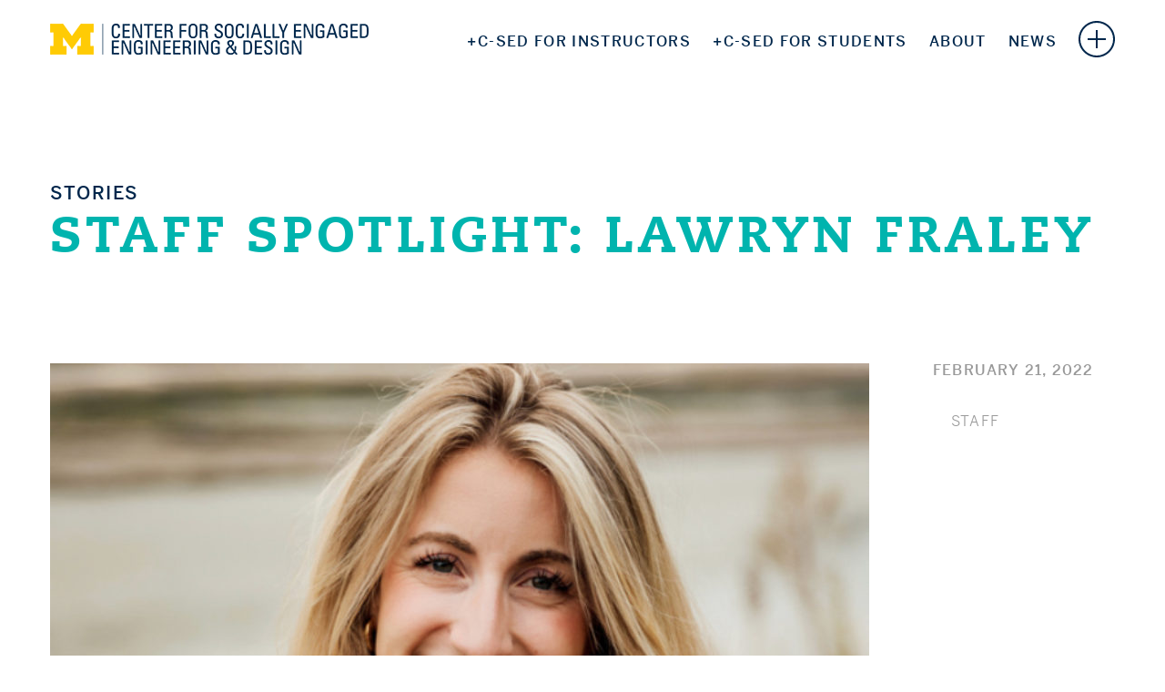

--- FILE ---
content_type: text/html; charset=UTF-8
request_url: https://csed.engin.umich.edu/staff-spotlight-lawryn-fraley/
body_size: 17216
content:
<!DOCTYPE html>

<html dir="ltr" lang="en-US" prefix="og: https://ogp.me/ns#">

<head>

	<meta charset="UTF-8" />
<script type="text/javascript">
/* <![CDATA[ */
var gform;gform||(document.addEventListener("gform_main_scripts_loaded",function(){gform.scriptsLoaded=!0}),document.addEventListener("gform/theme/scripts_loaded",function(){gform.themeScriptsLoaded=!0}),window.addEventListener("DOMContentLoaded",function(){gform.domLoaded=!0}),gform={domLoaded:!1,scriptsLoaded:!1,themeScriptsLoaded:!1,isFormEditor:()=>"function"==typeof InitializeEditor,callIfLoaded:function(o){return!(!gform.domLoaded||!gform.scriptsLoaded||!gform.themeScriptsLoaded&&!gform.isFormEditor()||(gform.isFormEditor()&&console.warn("The use of gform.initializeOnLoaded() is deprecated in the form editor context and will be removed in Gravity Forms 3.1."),o(),0))},initializeOnLoaded:function(o){gform.callIfLoaded(o)||(document.addEventListener("gform_main_scripts_loaded",()=>{gform.scriptsLoaded=!0,gform.callIfLoaded(o)}),document.addEventListener("gform/theme/scripts_loaded",()=>{gform.themeScriptsLoaded=!0,gform.callIfLoaded(o)}),window.addEventListener("DOMContentLoaded",()=>{gform.domLoaded=!0,gform.callIfLoaded(o)}))},hooks:{action:{},filter:{}},addAction:function(o,r,e,t){gform.addHook("action",o,r,e,t)},addFilter:function(o,r,e,t){gform.addHook("filter",o,r,e,t)},doAction:function(o){gform.doHook("action",o,arguments)},applyFilters:function(o){return gform.doHook("filter",o,arguments)},removeAction:function(o,r){gform.removeHook("action",o,r)},removeFilter:function(o,r,e){gform.removeHook("filter",o,r,e)},addHook:function(o,r,e,t,n){null==gform.hooks[o][r]&&(gform.hooks[o][r]=[]);var d=gform.hooks[o][r];null==n&&(n=r+"_"+d.length),gform.hooks[o][r].push({tag:n,callable:e,priority:t=null==t?10:t})},doHook:function(r,o,e){var t;if(e=Array.prototype.slice.call(e,1),null!=gform.hooks[r][o]&&((o=gform.hooks[r][o]).sort(function(o,r){return o.priority-r.priority}),o.forEach(function(o){"function"!=typeof(t=o.callable)&&(t=window[t]),"action"==r?t.apply(null,e):e[0]=t.apply(null,e)})),"filter"==r)return e[0]},removeHook:function(o,r,t,n){var e;null!=gform.hooks[o][r]&&(e=(e=gform.hooks[o][r]).filter(function(o,r,e){return!!(null!=n&&n!=o.tag||null!=t&&t!=o.priority)}),gform.hooks[o][r]=e)}});
/* ]]> */
</script>

	<meta name="viewport" content="width=device-width, initial-scale=1, shrink-to-fit=no">
	<meta http-equiv="X-UA-Compatible" content="IE=edge">
	
	<title>Staff Spotlight: Lawryn Fraley - Center for Socially Engaged Engineering &amp; Design - University of Michigan</title>
	<style>img:is([sizes="auto" i], [sizes^="auto," i]) { contain-intrinsic-size: 3000px 1500px }</style>
	
		<!-- All in One SEO 4.9.1.1 - aioseo.com -->
	<meta name="robots" content="max-image-preview:large" />
	<meta name="author" content="Lawryn Fraley"/>
	<link rel="canonical" href="https://csed.engin.umich.edu/staff-spotlight-lawryn-fraley/" />
	<meta name="generator" content="All in One SEO (AIOSEO) 4.9.1.1" />
		<meta property="og:locale" content="en_US" />
		<meta property="og:site_name" content="Center for Socially Engaged Engineering &amp; Design - University of Michigan -" />
		<meta property="og:type" content="article" />
		<meta property="og:title" content="Staff Spotlight: Lawryn Fraley - Center for Socially Engaged Engineering &amp; Design - University of Michigan" />
		<meta property="og:url" content="https://csed.engin.umich.edu/staff-spotlight-lawryn-fraley/" />
		<meta property="article:published_time" content="2022-02-21T16:56:59+00:00" />
		<meta property="article:modified_time" content="2025-05-13T19:15:03+00:00" />
		<meta name="twitter:card" content="summary" />
		<meta name="twitter:title" content="Staff Spotlight: Lawryn Fraley - Center for Socially Engaged Engineering &amp; Design - University of Michigan" />
		<script type="application/ld+json" class="aioseo-schema">
			{"@context":"https:\/\/schema.org","@graph":[{"@type":"BlogPosting","@id":"https:\/\/csed.engin.umich.edu\/staff-spotlight-lawryn-fraley\/#blogposting","name":"Staff Spotlight: Lawryn Fraley - Center for Socially Engaged Engineering & Design - University of Michigan","headline":"Staff Spotlight: Lawryn Fraley","author":{"@id":"https:\/\/csed.engin.umich.edu\/author\/lawrynumich-edu\/#author"},"publisher":{"@id":"https:\/\/csed.engin.umich.edu\/#organization"},"datePublished":"2022-02-21T11:56:59-05:00","dateModified":"2025-05-13T15:15:03-04:00","inLanguage":"en-US","mainEntityOfPage":{"@id":"https:\/\/csed.engin.umich.edu\/staff-spotlight-lawryn-fraley\/#webpage"},"isPartOf":{"@id":"https:\/\/csed.engin.umich.edu\/staff-spotlight-lawryn-fraley\/#webpage"},"articleSection":"People, Staff"},{"@type":"BreadcrumbList","@id":"https:\/\/csed.engin.umich.edu\/staff-spotlight-lawryn-fraley\/#breadcrumblist","itemListElement":[{"@type":"ListItem","@id":"https:\/\/csed.engin.umich.edu#listItem","position":1,"name":"Home","item":"https:\/\/csed.engin.umich.edu","nextItem":{"@type":"ListItem","@id":"https:\/\/csed.engin.umich.edu\/category\/people\/#listItem","name":"People"}},{"@type":"ListItem","@id":"https:\/\/csed.engin.umich.edu\/category\/people\/#listItem","position":2,"name":"People","item":"https:\/\/csed.engin.umich.edu\/category\/people\/","nextItem":{"@type":"ListItem","@id":"https:\/\/csed.engin.umich.edu\/staff-spotlight-lawryn-fraley\/#listItem","name":"Staff Spotlight: Lawryn Fraley"},"previousItem":{"@type":"ListItem","@id":"https:\/\/csed.engin.umich.edu#listItem","name":"Home"}},{"@type":"ListItem","@id":"https:\/\/csed.engin.umich.edu\/staff-spotlight-lawryn-fraley\/#listItem","position":3,"name":"Staff Spotlight: Lawryn Fraley","previousItem":{"@type":"ListItem","@id":"https:\/\/csed.engin.umich.edu\/category\/people\/#listItem","name":"People"}}]},{"@type":"Organization","@id":"https:\/\/csed.engin.umich.edu\/#organization","name":"Center for Socially Engaged Engineering & Design - University of Michigan","url":"https:\/\/csed.engin.umich.edu\/"},{"@type":"Person","@id":"https:\/\/csed.engin.umich.edu\/author\/lawrynumich-edu\/#author","url":"https:\/\/csed.engin.umich.edu\/author\/lawrynumich-edu\/","name":"Lawryn Fraley"},{"@type":"WebPage","@id":"https:\/\/csed.engin.umich.edu\/staff-spotlight-lawryn-fraley\/#webpage","url":"https:\/\/csed.engin.umich.edu\/staff-spotlight-lawryn-fraley\/","name":"Staff Spotlight: Lawryn Fraley - Center for Socially Engaged Engineering & Design - University of Michigan","inLanguage":"en-US","isPartOf":{"@id":"https:\/\/csed.engin.umich.edu\/#website"},"breadcrumb":{"@id":"https:\/\/csed.engin.umich.edu\/staff-spotlight-lawryn-fraley\/#breadcrumblist"},"author":{"@id":"https:\/\/csed.engin.umich.edu\/author\/lawrynumich-edu\/#author"},"creator":{"@id":"https:\/\/csed.engin.umich.edu\/author\/lawrynumich-edu\/#author"},"datePublished":"2022-02-21T11:56:59-05:00","dateModified":"2025-05-13T15:15:03-04:00"},{"@type":"WebSite","@id":"https:\/\/csed.engin.umich.edu\/#website","url":"https:\/\/csed.engin.umich.edu\/","name":"Center for Socially Engaged Design - University of Michigan","inLanguage":"en-US","publisher":{"@id":"https:\/\/csed.engin.umich.edu\/#organization"}}]}
		</script>
		<!-- All in One SEO -->

		<!-- This site uses the Google Analytics by MonsterInsights plugin v9.10.0 - Using Analytics tracking - https://www.monsterinsights.com/ -->
							<script src="//www.googletagmanager.com/gtag/js?id=G-SX0NHJK74Z"  data-cfasync="false" data-wpfc-render="false" type="text/javascript" async></script>
			<script data-cfasync="false" data-wpfc-render="false" type="text/javascript">
				var mi_version = '9.10.0';
				var mi_track_user = true;
				var mi_no_track_reason = '';
								var MonsterInsightsDefaultLocations = {"page_location":"https:\/\/csed.engin.umich.edu\/staff-spotlight-lawryn-fraley\/"};
								MonsterInsightsDefaultLocations.page_location = window.location.href;
								if ( typeof MonsterInsightsPrivacyGuardFilter === 'function' ) {
					var MonsterInsightsLocations = (typeof MonsterInsightsExcludeQuery === 'object') ? MonsterInsightsPrivacyGuardFilter( MonsterInsightsExcludeQuery ) : MonsterInsightsPrivacyGuardFilter( MonsterInsightsDefaultLocations );
				} else {
					var MonsterInsightsLocations = (typeof MonsterInsightsExcludeQuery === 'object') ? MonsterInsightsExcludeQuery : MonsterInsightsDefaultLocations;
				}

								var disableStrs = [
										'ga-disable-G-SX0NHJK74Z',
									];

				/* Function to detect opted out users */
				function __gtagTrackerIsOptedOut() {
					for (var index = 0; index < disableStrs.length; index++) {
						if (document.cookie.indexOf(disableStrs[index] + '=true') > -1) {
							return true;
						}
					}

					return false;
				}

				/* Disable tracking if the opt-out cookie exists. */
				if (__gtagTrackerIsOptedOut()) {
					for (var index = 0; index < disableStrs.length; index++) {
						window[disableStrs[index]] = true;
					}
				}

				/* Opt-out function */
				function __gtagTrackerOptout() {
					for (var index = 0; index < disableStrs.length; index++) {
						document.cookie = disableStrs[index] + '=true; expires=Thu, 31 Dec 2099 23:59:59 UTC; path=/';
						window[disableStrs[index]] = true;
					}
				}

				if ('undefined' === typeof gaOptout) {
					function gaOptout() {
						__gtagTrackerOptout();
					}
				}
								window.dataLayer = window.dataLayer || [];

				window.MonsterInsightsDualTracker = {
					helpers: {},
					trackers: {},
				};
				if (mi_track_user) {
					function __gtagDataLayer() {
						dataLayer.push(arguments);
					}

					function __gtagTracker(type, name, parameters) {
						if (!parameters) {
							parameters = {};
						}

						if (parameters.send_to) {
							__gtagDataLayer.apply(null, arguments);
							return;
						}

						if (type === 'event') {
														parameters.send_to = monsterinsights_frontend.v4_id;
							var hookName = name;
							if (typeof parameters['event_category'] !== 'undefined') {
								hookName = parameters['event_category'] + ':' + name;
							}

							if (typeof MonsterInsightsDualTracker.trackers[hookName] !== 'undefined') {
								MonsterInsightsDualTracker.trackers[hookName](parameters);
							} else {
								__gtagDataLayer('event', name, parameters);
							}
							
						} else {
							__gtagDataLayer.apply(null, arguments);
						}
					}

					__gtagTracker('js', new Date());
					__gtagTracker('set', {
						'developer_id.dZGIzZG': true,
											});
					if ( MonsterInsightsLocations.page_location ) {
						__gtagTracker('set', MonsterInsightsLocations);
					}
										__gtagTracker('config', 'G-SX0NHJK74Z', {"forceSSL":"true","link_attribution":"true"} );
										window.gtag = __gtagTracker;										(function () {
						/* https://developers.google.com/analytics/devguides/collection/analyticsjs/ */
						/* ga and __gaTracker compatibility shim. */
						var noopfn = function () {
							return null;
						};
						var newtracker = function () {
							return new Tracker();
						};
						var Tracker = function () {
							return null;
						};
						var p = Tracker.prototype;
						p.get = noopfn;
						p.set = noopfn;
						p.send = function () {
							var args = Array.prototype.slice.call(arguments);
							args.unshift('send');
							__gaTracker.apply(null, args);
						};
						var __gaTracker = function () {
							var len = arguments.length;
							if (len === 0) {
								return;
							}
							var f = arguments[len - 1];
							if (typeof f !== 'object' || f === null || typeof f.hitCallback !== 'function') {
								if ('send' === arguments[0]) {
									var hitConverted, hitObject = false, action;
									if ('event' === arguments[1]) {
										if ('undefined' !== typeof arguments[3]) {
											hitObject = {
												'eventAction': arguments[3],
												'eventCategory': arguments[2],
												'eventLabel': arguments[4],
												'value': arguments[5] ? arguments[5] : 1,
											}
										}
									}
									if ('pageview' === arguments[1]) {
										if ('undefined' !== typeof arguments[2]) {
											hitObject = {
												'eventAction': 'page_view',
												'page_path': arguments[2],
											}
										}
									}
									if (typeof arguments[2] === 'object') {
										hitObject = arguments[2];
									}
									if (typeof arguments[5] === 'object') {
										Object.assign(hitObject, arguments[5]);
									}
									if ('undefined' !== typeof arguments[1].hitType) {
										hitObject = arguments[1];
										if ('pageview' === hitObject.hitType) {
											hitObject.eventAction = 'page_view';
										}
									}
									if (hitObject) {
										action = 'timing' === arguments[1].hitType ? 'timing_complete' : hitObject.eventAction;
										hitConverted = mapArgs(hitObject);
										__gtagTracker('event', action, hitConverted);
									}
								}
								return;
							}

							function mapArgs(args) {
								var arg, hit = {};
								var gaMap = {
									'eventCategory': 'event_category',
									'eventAction': 'event_action',
									'eventLabel': 'event_label',
									'eventValue': 'event_value',
									'nonInteraction': 'non_interaction',
									'timingCategory': 'event_category',
									'timingVar': 'name',
									'timingValue': 'value',
									'timingLabel': 'event_label',
									'page': 'page_path',
									'location': 'page_location',
									'title': 'page_title',
									'referrer' : 'page_referrer',
								};
								for (arg in args) {
																		if (!(!args.hasOwnProperty(arg) || !gaMap.hasOwnProperty(arg))) {
										hit[gaMap[arg]] = args[arg];
									} else {
										hit[arg] = args[arg];
									}
								}
								return hit;
							}

							try {
								f.hitCallback();
							} catch (ex) {
							}
						};
						__gaTracker.create = newtracker;
						__gaTracker.getByName = newtracker;
						__gaTracker.getAll = function () {
							return [];
						};
						__gaTracker.remove = noopfn;
						__gaTracker.loaded = true;
						window['__gaTracker'] = __gaTracker;
					})();
									} else {
										console.log("");
					(function () {
						function __gtagTracker() {
							return null;
						}

						window['__gtagTracker'] = __gtagTracker;
						window['gtag'] = __gtagTracker;
					})();
									}
			</script>
							<!-- / Google Analytics by MonsterInsights -->
		<script type="text/javascript">
/* <![CDATA[ */
window._wpemojiSettings = {"baseUrl":"https:\/\/s.w.org\/images\/core\/emoji\/16.0.1\/72x72\/","ext":".png","svgUrl":"https:\/\/s.w.org\/images\/core\/emoji\/16.0.1\/svg\/","svgExt":".svg","source":{"concatemoji":"https:\/\/csed.engin.umich.edu\/wp-includes\/js\/wp-emoji-release.min.js?ver=6.8.3"}};
/*! This file is auto-generated */
!function(s,n){var o,i,e;function c(e){try{var t={supportTests:e,timestamp:(new Date).valueOf()};sessionStorage.setItem(o,JSON.stringify(t))}catch(e){}}function p(e,t,n){e.clearRect(0,0,e.canvas.width,e.canvas.height),e.fillText(t,0,0);var t=new Uint32Array(e.getImageData(0,0,e.canvas.width,e.canvas.height).data),a=(e.clearRect(0,0,e.canvas.width,e.canvas.height),e.fillText(n,0,0),new Uint32Array(e.getImageData(0,0,e.canvas.width,e.canvas.height).data));return t.every(function(e,t){return e===a[t]})}function u(e,t){e.clearRect(0,0,e.canvas.width,e.canvas.height),e.fillText(t,0,0);for(var n=e.getImageData(16,16,1,1),a=0;a<n.data.length;a++)if(0!==n.data[a])return!1;return!0}function f(e,t,n,a){switch(t){case"flag":return n(e,"\ud83c\udff3\ufe0f\u200d\u26a7\ufe0f","\ud83c\udff3\ufe0f\u200b\u26a7\ufe0f")?!1:!n(e,"\ud83c\udde8\ud83c\uddf6","\ud83c\udde8\u200b\ud83c\uddf6")&&!n(e,"\ud83c\udff4\udb40\udc67\udb40\udc62\udb40\udc65\udb40\udc6e\udb40\udc67\udb40\udc7f","\ud83c\udff4\u200b\udb40\udc67\u200b\udb40\udc62\u200b\udb40\udc65\u200b\udb40\udc6e\u200b\udb40\udc67\u200b\udb40\udc7f");case"emoji":return!a(e,"\ud83e\udedf")}return!1}function g(e,t,n,a){var r="undefined"!=typeof WorkerGlobalScope&&self instanceof WorkerGlobalScope?new OffscreenCanvas(300,150):s.createElement("canvas"),o=r.getContext("2d",{willReadFrequently:!0}),i=(o.textBaseline="top",o.font="600 32px Arial",{});return e.forEach(function(e){i[e]=t(o,e,n,a)}),i}function t(e){var t=s.createElement("script");t.src=e,t.defer=!0,s.head.appendChild(t)}"undefined"!=typeof Promise&&(o="wpEmojiSettingsSupports",i=["flag","emoji"],n.supports={everything:!0,everythingExceptFlag:!0},e=new Promise(function(e){s.addEventListener("DOMContentLoaded",e,{once:!0})}),new Promise(function(t){var n=function(){try{var e=JSON.parse(sessionStorage.getItem(o));if("object"==typeof e&&"number"==typeof e.timestamp&&(new Date).valueOf()<e.timestamp+604800&&"object"==typeof e.supportTests)return e.supportTests}catch(e){}return null}();if(!n){if("undefined"!=typeof Worker&&"undefined"!=typeof OffscreenCanvas&&"undefined"!=typeof URL&&URL.createObjectURL&&"undefined"!=typeof Blob)try{var e="postMessage("+g.toString()+"("+[JSON.stringify(i),f.toString(),p.toString(),u.toString()].join(",")+"));",a=new Blob([e],{type:"text/javascript"}),r=new Worker(URL.createObjectURL(a),{name:"wpTestEmojiSupports"});return void(r.onmessage=function(e){c(n=e.data),r.terminate(),t(n)})}catch(e){}c(n=g(i,f,p,u))}t(n)}).then(function(e){for(var t in e)n.supports[t]=e[t],n.supports.everything=n.supports.everything&&n.supports[t],"flag"!==t&&(n.supports.everythingExceptFlag=n.supports.everythingExceptFlag&&n.supports[t]);n.supports.everythingExceptFlag=n.supports.everythingExceptFlag&&!n.supports.flag,n.DOMReady=!1,n.readyCallback=function(){n.DOMReady=!0}}).then(function(){return e}).then(function(){var e;n.supports.everything||(n.readyCallback(),(e=n.source||{}).concatemoji?t(e.concatemoji):e.wpemoji&&e.twemoji&&(t(e.twemoji),t(e.wpemoji)))}))}((window,document),window._wpemojiSettings);
/* ]]> */
</script>
<style id='wp-emoji-styles-inline-css' type='text/css'>

	img.wp-smiley, img.emoji {
		display: inline !important;
		border: none !important;
		box-shadow: none !important;
		height: 1em !important;
		width: 1em !important;
		margin: 0 0.07em !important;
		vertical-align: -0.1em !important;
		background: none !important;
		padding: 0 !important;
	}
</style>
<link rel='stylesheet' id='wp-block-library-css' href='https://csed.engin.umich.edu/wp-includes/css/dist/block-library/style.min.css?ver=6.8.3' type='text/css' media='all' />
<style id='classic-theme-styles-inline-css' type='text/css'>
/*! This file is auto-generated */
.wp-block-button__link{color:#fff;background-color:#32373c;border-radius:9999px;box-shadow:none;text-decoration:none;padding:calc(.667em + 2px) calc(1.333em + 2px);font-size:1.125em}.wp-block-file__button{background:#32373c;color:#fff;text-decoration:none}
</style>
<link rel='stylesheet' id='aioseo/css/src/vue/standalone/blocks/table-of-contents/global.scss-css' href='https://csed.engin.umich.edu/wp-content/plugins/all-in-one-seo-pack/dist/Lite/assets/css/table-of-contents/global.e90f6d47.css?ver=4.9.1.1' type='text/css' media='all' />
<style id='global-styles-inline-css' type='text/css'>
:root{--wp--preset--aspect-ratio--square: 1;--wp--preset--aspect-ratio--4-3: 4/3;--wp--preset--aspect-ratio--3-4: 3/4;--wp--preset--aspect-ratio--3-2: 3/2;--wp--preset--aspect-ratio--2-3: 2/3;--wp--preset--aspect-ratio--16-9: 16/9;--wp--preset--aspect-ratio--9-16: 9/16;--wp--preset--color--black: #000000;--wp--preset--color--cyan-bluish-gray: #abb8c3;--wp--preset--color--white: #ffffff;--wp--preset--color--pale-pink: #f78da7;--wp--preset--color--vivid-red: #cf2e2e;--wp--preset--color--luminous-vivid-orange: #ff6900;--wp--preset--color--luminous-vivid-amber: #fcb900;--wp--preset--color--light-green-cyan: #7bdcb5;--wp--preset--color--vivid-green-cyan: #00d084;--wp--preset--color--pale-cyan-blue: #8ed1fc;--wp--preset--color--vivid-cyan-blue: #0693e3;--wp--preset--color--vivid-purple: #9b51e0;--wp--preset--gradient--vivid-cyan-blue-to-vivid-purple: linear-gradient(135deg,rgba(6,147,227,1) 0%,rgb(155,81,224) 100%);--wp--preset--gradient--light-green-cyan-to-vivid-green-cyan: linear-gradient(135deg,rgb(122,220,180) 0%,rgb(0,208,130) 100%);--wp--preset--gradient--luminous-vivid-amber-to-luminous-vivid-orange: linear-gradient(135deg,rgba(252,185,0,1) 0%,rgba(255,105,0,1) 100%);--wp--preset--gradient--luminous-vivid-orange-to-vivid-red: linear-gradient(135deg,rgba(255,105,0,1) 0%,rgb(207,46,46) 100%);--wp--preset--gradient--very-light-gray-to-cyan-bluish-gray: linear-gradient(135deg,rgb(238,238,238) 0%,rgb(169,184,195) 100%);--wp--preset--gradient--cool-to-warm-spectrum: linear-gradient(135deg,rgb(74,234,220) 0%,rgb(151,120,209) 20%,rgb(207,42,186) 40%,rgb(238,44,130) 60%,rgb(251,105,98) 80%,rgb(254,248,76) 100%);--wp--preset--gradient--blush-light-purple: linear-gradient(135deg,rgb(255,206,236) 0%,rgb(152,150,240) 100%);--wp--preset--gradient--blush-bordeaux: linear-gradient(135deg,rgb(254,205,165) 0%,rgb(254,45,45) 50%,rgb(107,0,62) 100%);--wp--preset--gradient--luminous-dusk: linear-gradient(135deg,rgb(255,203,112) 0%,rgb(199,81,192) 50%,rgb(65,88,208) 100%);--wp--preset--gradient--pale-ocean: linear-gradient(135deg,rgb(255,245,203) 0%,rgb(182,227,212) 50%,rgb(51,167,181) 100%);--wp--preset--gradient--electric-grass: linear-gradient(135deg,rgb(202,248,128) 0%,rgb(113,206,126) 100%);--wp--preset--gradient--midnight: linear-gradient(135deg,rgb(2,3,129) 0%,rgb(40,116,252) 100%);--wp--preset--font-size--small: 13px;--wp--preset--font-size--medium: 20px;--wp--preset--font-size--large: 36px;--wp--preset--font-size--x-large: 42px;--wp--preset--spacing--20: 0.44rem;--wp--preset--spacing--30: 0.67rem;--wp--preset--spacing--40: 1rem;--wp--preset--spacing--50: 1.5rem;--wp--preset--spacing--60: 2.25rem;--wp--preset--spacing--70: 3.38rem;--wp--preset--spacing--80: 5.06rem;--wp--preset--shadow--natural: 6px 6px 9px rgba(0, 0, 0, 0.2);--wp--preset--shadow--deep: 12px 12px 50px rgba(0, 0, 0, 0.4);--wp--preset--shadow--sharp: 6px 6px 0px rgba(0, 0, 0, 0.2);--wp--preset--shadow--outlined: 6px 6px 0px -3px rgba(255, 255, 255, 1), 6px 6px rgba(0, 0, 0, 1);--wp--preset--shadow--crisp: 6px 6px 0px rgba(0, 0, 0, 1);}:where(.is-layout-flex){gap: 0.5em;}:where(.is-layout-grid){gap: 0.5em;}body .is-layout-flex{display: flex;}.is-layout-flex{flex-wrap: wrap;align-items: center;}.is-layout-flex > :is(*, div){margin: 0;}body .is-layout-grid{display: grid;}.is-layout-grid > :is(*, div){margin: 0;}:where(.wp-block-columns.is-layout-flex){gap: 2em;}:where(.wp-block-columns.is-layout-grid){gap: 2em;}:where(.wp-block-post-template.is-layout-flex){gap: 1.25em;}:where(.wp-block-post-template.is-layout-grid){gap: 1.25em;}.has-black-color{color: var(--wp--preset--color--black) !important;}.has-cyan-bluish-gray-color{color: var(--wp--preset--color--cyan-bluish-gray) !important;}.has-white-color{color: var(--wp--preset--color--white) !important;}.has-pale-pink-color{color: var(--wp--preset--color--pale-pink) !important;}.has-vivid-red-color{color: var(--wp--preset--color--vivid-red) !important;}.has-luminous-vivid-orange-color{color: var(--wp--preset--color--luminous-vivid-orange) !important;}.has-luminous-vivid-amber-color{color: var(--wp--preset--color--luminous-vivid-amber) !important;}.has-light-green-cyan-color{color: var(--wp--preset--color--light-green-cyan) !important;}.has-vivid-green-cyan-color{color: var(--wp--preset--color--vivid-green-cyan) !important;}.has-pale-cyan-blue-color{color: var(--wp--preset--color--pale-cyan-blue) !important;}.has-vivid-cyan-blue-color{color: var(--wp--preset--color--vivid-cyan-blue) !important;}.has-vivid-purple-color{color: var(--wp--preset--color--vivid-purple) !important;}.has-black-background-color{background-color: var(--wp--preset--color--black) !important;}.has-cyan-bluish-gray-background-color{background-color: var(--wp--preset--color--cyan-bluish-gray) !important;}.has-white-background-color{background-color: var(--wp--preset--color--white) !important;}.has-pale-pink-background-color{background-color: var(--wp--preset--color--pale-pink) !important;}.has-vivid-red-background-color{background-color: var(--wp--preset--color--vivid-red) !important;}.has-luminous-vivid-orange-background-color{background-color: var(--wp--preset--color--luminous-vivid-orange) !important;}.has-luminous-vivid-amber-background-color{background-color: var(--wp--preset--color--luminous-vivid-amber) !important;}.has-light-green-cyan-background-color{background-color: var(--wp--preset--color--light-green-cyan) !important;}.has-vivid-green-cyan-background-color{background-color: var(--wp--preset--color--vivid-green-cyan) !important;}.has-pale-cyan-blue-background-color{background-color: var(--wp--preset--color--pale-cyan-blue) !important;}.has-vivid-cyan-blue-background-color{background-color: var(--wp--preset--color--vivid-cyan-blue) !important;}.has-vivid-purple-background-color{background-color: var(--wp--preset--color--vivid-purple) !important;}.has-black-border-color{border-color: var(--wp--preset--color--black) !important;}.has-cyan-bluish-gray-border-color{border-color: var(--wp--preset--color--cyan-bluish-gray) !important;}.has-white-border-color{border-color: var(--wp--preset--color--white) !important;}.has-pale-pink-border-color{border-color: var(--wp--preset--color--pale-pink) !important;}.has-vivid-red-border-color{border-color: var(--wp--preset--color--vivid-red) !important;}.has-luminous-vivid-orange-border-color{border-color: var(--wp--preset--color--luminous-vivid-orange) !important;}.has-luminous-vivid-amber-border-color{border-color: var(--wp--preset--color--luminous-vivid-amber) !important;}.has-light-green-cyan-border-color{border-color: var(--wp--preset--color--light-green-cyan) !important;}.has-vivid-green-cyan-border-color{border-color: var(--wp--preset--color--vivid-green-cyan) !important;}.has-pale-cyan-blue-border-color{border-color: var(--wp--preset--color--pale-cyan-blue) !important;}.has-vivid-cyan-blue-border-color{border-color: var(--wp--preset--color--vivid-cyan-blue) !important;}.has-vivid-purple-border-color{border-color: var(--wp--preset--color--vivid-purple) !important;}.has-vivid-cyan-blue-to-vivid-purple-gradient-background{background: var(--wp--preset--gradient--vivid-cyan-blue-to-vivid-purple) !important;}.has-light-green-cyan-to-vivid-green-cyan-gradient-background{background: var(--wp--preset--gradient--light-green-cyan-to-vivid-green-cyan) !important;}.has-luminous-vivid-amber-to-luminous-vivid-orange-gradient-background{background: var(--wp--preset--gradient--luminous-vivid-amber-to-luminous-vivid-orange) !important;}.has-luminous-vivid-orange-to-vivid-red-gradient-background{background: var(--wp--preset--gradient--luminous-vivid-orange-to-vivid-red) !important;}.has-very-light-gray-to-cyan-bluish-gray-gradient-background{background: var(--wp--preset--gradient--very-light-gray-to-cyan-bluish-gray) !important;}.has-cool-to-warm-spectrum-gradient-background{background: var(--wp--preset--gradient--cool-to-warm-spectrum) !important;}.has-blush-light-purple-gradient-background{background: var(--wp--preset--gradient--blush-light-purple) !important;}.has-blush-bordeaux-gradient-background{background: var(--wp--preset--gradient--blush-bordeaux) !important;}.has-luminous-dusk-gradient-background{background: var(--wp--preset--gradient--luminous-dusk) !important;}.has-pale-ocean-gradient-background{background: var(--wp--preset--gradient--pale-ocean) !important;}.has-electric-grass-gradient-background{background: var(--wp--preset--gradient--electric-grass) !important;}.has-midnight-gradient-background{background: var(--wp--preset--gradient--midnight) !important;}.has-small-font-size{font-size: var(--wp--preset--font-size--small) !important;}.has-medium-font-size{font-size: var(--wp--preset--font-size--medium) !important;}.has-large-font-size{font-size: var(--wp--preset--font-size--large) !important;}.has-x-large-font-size{font-size: var(--wp--preset--font-size--x-large) !important;}
:where(.wp-block-post-template.is-layout-flex){gap: 1.25em;}:where(.wp-block-post-template.is-layout-grid){gap: 1.25em;}
:where(.wp-block-columns.is-layout-flex){gap: 2em;}:where(.wp-block-columns.is-layout-grid){gap: 2em;}
:root :where(.wp-block-pullquote){font-size: 1.5em;line-height: 1.6;}
</style>
<link rel='stylesheet' id='site-styles-css' href='https://csed.engin.umich.edu/wp-content/themes/csed/style.css?ver=6.8.3' type='text/css' media='all' />
<link rel='stylesheet' id='fonts-css' href='https://csed.engin.umich.edu/wp-content/themes/csed/fonts.css?ver=6.8.3' type='text/css' media='all' />
<script type="text/javascript" src="https://csed.engin.umich.edu/wp-content/plugins/google-analytics-for-wordpress/assets/js/frontend-gtag.min.js?ver=9.10.0" id="monsterinsights-frontend-script-js" async="async" data-wp-strategy="async"></script>
<script data-cfasync="false" data-wpfc-render="false" type="text/javascript" id='monsterinsights-frontend-script-js-extra'>/* <![CDATA[ */
var monsterinsights_frontend = {"js_events_tracking":"true","download_extensions":"doc,pdf,ppt,zip,xls,docx,pptx,xlsx","inbound_paths":"[{\"path\":\"\\\/go\\\/\",\"label\":\"affiliate\"},{\"path\":\"\\\/recommend\\\/\",\"label\":\"affiliate\"}]","home_url":"https:\/\/csed.engin.umich.edu","hash_tracking":"false","v4_id":"G-SX0NHJK74Z"};/* ]]> */
</script>
<script type="text/javascript" src="https://csed.engin.umich.edu/wp-includes/js/jquery/jquery.min.js?ver=3.7.1" id="jquery-core-js"></script>
<script type="text/javascript" src="https://csed.engin.umich.edu/wp-includes/js/jquery/jquery-migrate.min.js?ver=3.4.1" id="jquery-migrate-js"></script>
<link rel="https://api.w.org/" href="https://csed.engin.umich.edu/wp-json/" /><link rel="alternate" title="JSON" type="application/json" href="https://csed.engin.umich.edu/wp-json/wp/v2/posts/1598" /><link rel="EditURI" type="application/rsd+xml" title="RSD" href="https://csed.engin.umich.edu/xmlrpc.php?rsd" />
<link rel='shortlink' href='https://csed.engin.umich.edu/?p=1598' />
<link rel="alternate" title="oEmbed (JSON)" type="application/json+oembed" href="https://csed.engin.umich.edu/wp-json/oembed/1.0/embed?url=https%3A%2F%2Fcsed.engin.umich.edu%2Fstaff-spotlight-lawryn-fraley%2F" />
<link rel="alternate" title="oEmbed (XML)" type="text/xml+oembed" href="https://csed.engin.umich.edu/wp-json/oembed/1.0/embed?url=https%3A%2F%2Fcsed.engin.umich.edu%2Fstaff-spotlight-lawryn-fraley%2F&#038;format=xml" />
<link rel="icon" href="https://csed.engin.umich.edu/wp-content/uploads/2020/06/favicon-umich.png" sizes="32x32" />
<link rel="icon" href="https://csed.engin.umich.edu/wp-content/uploads/2020/06/favicon-umich.png" sizes="192x192" />
<link rel="apple-touch-icon" href="https://csed.engin.umich.edu/wp-content/uploads/2020/06/favicon-umich.png" />
<meta name="msapplication-TileImage" content="https://csed.engin.umich.edu/wp-content/uploads/2020/06/favicon-umich.png" />
	
	<!-- Google Analytics -->
	<script>
	(function(i,s,o,g,r,a,m){i['GoogleAnalyticsObject']=r;i[r]=i[r]||function(){
	(i[r].q=i[r].q||[]).push(arguments)},i[r].l=1*new Date();a=s.createElement(o),
	m=s.getElementsByTagName(o)[0];a.async=1;a.src=g;m.parentNode.insertBefore(a,m)
	})(window,document,'script','https://www.google-analytics.com/analytics.js','ga');

	ga('create', 'UA-104885287-1', 'auto');
	ga('send', 'pageview');
	</script>
	<!-- End Google Analytics -->
	
</head>

<body class="wp-singular post-template-default single single-post postid-1598 single-format-standard wp-theme-csed sp-easy-accordion-enabled">

<header class="header_desktop sub_page hide_on_mobile">

	<div class="row">
	
		<div class="logo_desktop sub_logo">
			<a href="/"><img src="https://csed.engin.umich.edu/wp-content/themes/csed/images/logo_desktop_2024.png" srcset="https://csed.engin.umich.edu/wp-content/themes/csed/images/logo_desktop_2024.png 1x, https://csed.engin.umich.edu/wp-content/themes/csed/images/logo_desktop_2024_2x.png 2x" alt="UM-CSED"></a>
		</div>

		<div class="menus">
			<nav class="primary_menu">
				<ul>
					<li id="menu-item-2789" class="menu-item menu-item-type-post_type menu-item-object-page menu-item-2789"><a href="https://csed.engin.umich.edu/get-involved/instructors/">+C-SED for Instructors</a></li>
<li id="menu-item-2790" class="menu-item menu-item-type-post_type menu-item-object-page menu-item-2790"><a href="https://csed.engin.umich.edu/get-involved/students/">+C-SED for Students</a></li>
<li id="menu-item-17" class="menu-item menu-item-type-post_type menu-item-object-page menu-item-17"><a href="https://csed.engin.umich.edu/about/">About</a></li>
<li id="menu-item-2788" class="menu-item menu-item-type-post_type menu-item-object-page menu-item-2788"><a href="https://csed.engin.umich.edu/stories/">News</a></li>
					<li><button class="desktop_burger" aria-label="Menu" aria-expanded="false"></button></li>
				</ul>
			</nav>
		</div>
	
	</div>

</header>

<header class="header_mobile hide_on_desktop">

	<div class="row">
	
		<div class="logo_mobile">
			<a href="/"><img src="https://csed.engin.umich.edu/wp-content/themes/csed/images/logo_mobile_2024.png" srcset="https://csed.engin.umich.edu/wp-content/themes/csed/images/logo_mobile_2024.png 1x, https://csed.engin.umich.edu/wp-content/themes/csed/images/logo_mobile_2024_2x.png 2x" alt="UM-CSED"></a>
		</div>
		
		<div class="burger_mobile">
		
		</div>
	
	</div>
	
</header>

<div id="mobile_menu" class="hide_on_desktop">

	<div class="row">
	
		<div class="logo_mobile">
			<a href="/"><img src="https://csed.engin.umich.edu/wp-content/themes/csed/images/logo_mobile_2024.png" srcset="https://csed.engin.umich.edu/wp-content/themes/csed/images/logo_mobile_2024.png 1x, https://csed.engin.umich.edu/wp-content/themes/csed/images/logo_mobile_2024_2x.png 2x" alt="UM-CSED"></a>
		</div>
		
		<div class="burger_mobile">
		
		</div>
	
	</div>

	<div class="row_222">
	
		<form role="search" method="get" class="search_mobile" action="/">
			<input type="search" value="" name="s" class="search_field_mobile" />
		</form>		
	
		<ul>
			<li id="menu-item-2793" class="menu-item menu-item-type-post_type menu-item-object-page menu-item-2793"><a href="https://csed.engin.umich.edu/get-involved/instructors/">+C-SED for Instructors</a></li>
<li id="menu-item-2794" class="menu-item menu-item-type-post_type menu-item-object-page menu-item-2794"><a href="https://csed.engin.umich.edu/get-involved/students/">+C-SED for Students</a></li>
<li id="menu-item-55" class="menu-item menu-item-type-post_type menu-item-object-page menu-item-55"><a href="https://csed.engin.umich.edu/stories/">News</a></li>
<li id="menu-item-1097" class="menu-item menu-item-type-custom menu-item-object-custom menu-item-has-children menu-item-1097"><a href="#">About</a>
<ul class="sub-menu">
	<li id="menu-item-2817" class="menu-item menu-item-type-post_type menu-item-object-page menu-item-2817"><a href="https://csed.engin.umich.edu/about/">About C-SED</a></li>
	<li id="menu-item-2795" class="menu-item menu-item-type-post_type menu-item-object-page menu-item-2795"><a href="https://csed.engin.umich.edu/socially-engaged-design-process-model/">Socially Engaged Design Process Model</a></li>
	<li id="menu-item-2818" class="menu-item menu-item-type-post_type menu-item-object-page menu-item-2818"><a href="https://csed.engin.umich.edu/collaboration-spaces/">Collaboration Spaces</a></li>
	<li id="menu-item-2796" class="menu-item menu-item-type-post_type menu-item-object-page menu-item-2796"><a href="https://csed.engin.umich.edu/jobs/">Jobs</a></li>
</ul>
</li>
<li id="menu-item-61" class="menu-item menu-item-type-custom menu-item-object-custom menu-item-has-children menu-item-61"><a href="#">Get Involved</a>
<ul class="sub-menu">
	<li id="menu-item-52" class="menu-item menu-item-type-post_type menu-item-object-page menu-item-52"><a href="https://csed.engin.umich.edu/get-involved/">Learn More</a></li>
	<li id="menu-item-212" class="menu-item menu-item-type-post_type menu-item-object-page menu-item-212"><a href="https://csed.engin.umich.edu/get-involved/students/">Students</a></li>
	<li id="menu-item-145" class="menu-item menu-item-type-post_type menu-item-object-page menu-item-145"><a href="https://csed.engin.umich.edu/get-involved/instructors/">Instructors</a></li>
	<li id="menu-item-2797" class="menu-item menu-item-type-post_type menu-item-object-page menu-item-2797"><a href="https://csed.engin.umich.edu/events-new/">HAPPENINGS @ C-SED</a></li>
</ul>
</li>
<li id="menu-item-62" class="menu-item menu-item-type-custom menu-item-object-custom menu-item-has-children menu-item-62"><a href="#">Programs</a>
<ul class="sub-menu">
	<li id="menu-item-2798" class="menu-item menu-item-type-post_type menu-item-object-page menu-item-2798"><a href="https://csed.engin.umich.edu/c-sed-graduate-facilitator-program/">C-SED Graduate Facilitator Program</a></li>
	<li id="menu-item-2799" class="menu-item menu-item-type-post_type menu-item-object-page menu-item-2799"><a href="https://csed.engin.umich.edu/?page_id=2346">FUSED Program</a></li>
</ul>
</li>
<li id="menu-item-2800" class="menu-item menu-item-type-custom menu-item-object-custom menu-item-has-children menu-item-2800"><a href="#">Educational Sessions</a>
<ul class="sub-menu">
	<li id="menu-item-2801" class="menu-item menu-item-type-post_type menu-item-object-page menu-item-2801"><a href="https://csed.engin.umich.edu/designsessions/">Design Skill Sessions</a></li>
	<li id="menu-item-2802" class="menu-item menu-item-type-post_type menu-item-object-page menu-item-2802"><a href="https://csed.engin.umich.edu/seed-case-study-initiative/">SEED Case Study Initiative</a></li>
</ul>
</li>
<li id="menu-item-2805" class="menu-item menu-item-type-post_type menu-item-object-page menu-item-2805"><a href="https://csed.engin.umich.edu/c-sed-lab/">The C-SED Lab</a></li>
<li id="menu-item-53" class="menu-item menu-item-type-post_type menu-item-object-page menu-item-53"><a href="https://csed.engin.umich.edu/research/">Research</a></li>
<li id="menu-item-2806" class="menu-item menu-item-type-custom menu-item-object-custom menu-item-has-children menu-item-2806"><a href="#">Contact</a>
<ul class="sub-menu">
	<li id="menu-item-56" class="menu-item menu-item-type-post_type menu-item-object-page menu-item-56"><a href="https://csed.engin.umich.edu/contact/">Information</a></li>
	<li id="menu-item-2807" class="menu-item menu-item-type-post_type menu-item-object-page menu-item-2807"><a href="https://csed.engin.umich.edu/newsletter/">Newsletter</a></li>
</ul>
</li>
		</ul>
	
		<a href="" class="cta_home">GIVE NOW</a>
	
	</div>
	
</div>

<div id="burger_menu">

	<div class="row">
	
		<div class="bm_left">
			
			<div class="make_the">MAKE THE</div>
			<div class="connection">CONNECTION.</div>
		
			<form role="search" method="get" class="search_mobile" action="/">
				<div class="search_field_wrap">
					<input type="search" value="" name="s" class="search_field_desktop" />
				</div>
				<input type="submit" value="search" class="cta" id="search_submit" />
			</form>		
		
		</div>
		
		<div class="bm_right">

			<ul>
				<li id="menu-item-1099" class="menu-item menu-item-type-custom menu-item-object-custom menu-item-has-children menu-item-1099"><a href="#">About</a>
<ul class="sub-menu">
	<li id="menu-item-2814" class="menu-item menu-item-type-post_type menu-item-object-page menu-item-2814"><a href="https://csed.engin.umich.edu/about/">About C-SED</a></li>
	<li id="menu-item-2463" class="menu-item menu-item-type-post_type menu-item-object-page menu-item-2463"><a href="https://csed.engin.umich.edu/socially-engaged-design-process-model/">Socially Engaged Design Process Model</a></li>
	<li id="menu-item-2816" class="menu-item menu-item-type-post_type menu-item-object-page menu-item-2816"><a href="https://csed.engin.umich.edu/collaboration-spaces/">Collaboration Spaces</a></li>
	<li id="menu-item-1469" class="menu-item menu-item-type-post_type menu-item-object-page menu-item-1469"><a href="https://csed.engin.umich.edu/jobs/">Jobs</a></li>
	<li id="menu-item-2823" class="menu-item menu-item-type-post_type menu-item-object-page menu-item-2823"><a href="https://csed.engin.umich.edu/about/our-people/">Our People</a></li>
</ul>
</li>
<li id="menu-item-59" class="menu-item menu-item-type-custom menu-item-object-custom menu-item-has-children menu-item-59"><a href="#">Get Involved</a>
<ul class="sub-menu">
	<li id="menu-item-2792" class="menu-item menu-item-type-post_type menu-item-object-page menu-item-2792"><a href="https://csed.engin.umich.edu/get-involved/">Learn More</a></li>
	<li id="menu-item-214" class="menu-item menu-item-type-post_type menu-item-object-page menu-item-214"><a href="https://csed.engin.umich.edu/get-involved/students/">Students</a></li>
	<li id="menu-item-144" class="menu-item menu-item-type-post_type menu-item-object-page menu-item-144"><a href="https://csed.engin.umich.edu/get-involved/instructors/">Instructors</a></li>
	<li id="menu-item-2916" class="menu-item menu-item-type-post_type menu-item-object-page menu-item-2916"><a href="https://csed.engin.umich.edu/project-team-resource-guide/">Project Team Resource Guide</a></li>
	<li id="menu-item-2875" class="menu-item menu-item-type-post_type menu-item-object-page menu-item-2875"><a href="https://csed.engin.umich.edu/events-new/">HAPPENINGS @ C-SED</a></li>
</ul>
</li>
<li id="menu-item-60" class="menu-item menu-item-type-custom menu-item-object-custom menu-item-has-children menu-item-60"><a href="#">Programs</a>
<ul class="sub-menu">
	<li id="menu-item-2437" class="menu-item menu-item-type-post_type menu-item-object-page menu-item-2437"><a href="https://csed.engin.umich.edu/c-sed-graduate-facilitator-program/">C-SED Graduate Facilitator Program</a></li>
</ul>
</li>
<li id="menu-item-2138" class="menu-item menu-item-type-custom menu-item-object-custom menu-item-has-children menu-item-2138"><a href="#">Educational Sessions</a>
<ul class="sub-menu">
	<li id="menu-item-34" class="menu-item menu-item-type-post_type menu-item-object-page menu-item-34"><a href="https://csed.engin.umich.edu/designsessions/">Design Skill Sessions</a></li>
	<li id="menu-item-1994" class="menu-item menu-item-type-post_type menu-item-object-page menu-item-1994"><a href="https://csed.engin.umich.edu/seed-case-study-initiative/">SEED Case Study Initiative</a></li>
</ul>
</li>
<li id="menu-item-2135" class="menu-item menu-item-type-post_type menu-item-object-page menu-item-2135"><a href="https://csed.engin.umich.edu/c-sed-lab/">The C-SED Lab</a></li>
<li id="menu-item-2026" class="menu-item menu-item-type-post_type menu-item-object-page menu-item-2026"><a href="https://csed.engin.umich.edu/online-learning/">Online Learning</a></li>
<li id="menu-item-32" class="menu-item menu-item-type-post_type menu-item-object-page menu-item-32"><a href="https://csed.engin.umich.edu/research/">Research</a></li>
<li id="menu-item-2136" class="menu-item menu-item-type-custom menu-item-object-custom menu-item-has-children menu-item-2136"><a href="#">Contact</a>
<ul class="sub-menu">
	<li id="menu-item-2137" class="menu-item menu-item-type-post_type menu-item-object-page menu-item-2137"><a href="https://csed.engin.umich.edu/contact/">Information</a></li>
	<li id="menu-item-1661" class="menu-item menu-item-type-post_type menu-item-object-page menu-item-1661"><a href="https://csed.engin.umich.edu/newsletter/">Newsletter</a></li>
</ul>
</li>
			</ul>
		
		</div>
	
	</div>

</div>

<script>var this_page = "sub";</script>
<div class="main_container">

	<section class="page_header_text">
		<div class="row">
		
			<div class="crumbs"><a href="/stories/">STORIES</a></div>
			<h1>Staff Spotlight: Lawryn Fraley</h1>
		
		</div>
	</section>
	
		
	<section class="left_content_right_sidebar">
		<div class="row">
			<div class="left_content story_content">
				
								<img src="https://csed.engin.umich.edu/wp-content/uploads/2022/02/Lawryn_headshot-900x728.jpg" alt="Lawryn Fraley headshot" class="story_main_image">
				
			</div>
			<div class="right_sidebar story_sidebar">
				
				<div class="story_date">February 21, 2022</div>
				
				<ul><li><a href="https://csed.engin.umich.edu/tag/staff/" rel="tag">Staff</a></li></ul>				
			</div>
		</div>
	</section>
	
		
	
		<section class="introduction mt_50 mb_30">
						<div class="row has_floater">
				<div class="intro_w_floater">
					<p><span style="font-weight: 400;"><a href="https://csed.engin.umich.edu/people/lawryn-fraley-ma/">Lawryn Fraley</a>, Student Affairs Program Coordinator at C-SED, recently sat down with storyteller <a href="https://csed.engin.umich.edu/people/sydney-moore/">Sydney Moore</a> to answer some questions about her role at C-SED and what she&#8217;s looking forward to this year.</span></p>
				</div>
				<div class="blue_floater">
					<div class="blue_floater_inside">
						<p>Story by <a href="https://csed.engin.umich.edu/people/sydney-moore/">Sydney Moore</a></p>
					</div>
				</div>
			</div>
					</section>

        
		<section class="full_width_block content_block mt_30 mb_30">
			<div class="row ">
				<p><b>How did you become involved with C-SED?</b></p>
<p><span style="font-weight: 400;">I fell across the job posting while looking to move to the area. When I realized how well my background complemented the role, I felt like it was an anomaly that I had to take advantage of. For instance, the role included the creative pieces which were often missing in my earlier positions. It also combined development, problem solving, student engagement, and marketing elements.</span></p>
<p><b>What drew you to this particular role?</b></p>
<p><span style="font-weight: 400;">I appreciated the emphasis C-SED put on socially engaged design even during the interview process. SED is fascinating to me and I love a human-centered approach to problem-solving.</span></p>
<p><span style="font-weight: 400;">However, it was the people that really convinced me. They were funny, inviting, and patient. I could tell right away that they were enthusiastic about what they do, which is what I look for in a workplace environment.&nbsp;</span></p>
<p><b>Describe your role at C-SED</b></p>
<p><span style="font-weight: 400;">I work directly under </span><a href="https://csed.engin.umich.edu/people/erin-moore/"><span style="font-weight: 400;">Erin Moore,</span></a><span style="font-weight: 400;"> the </span><span style="font-weight: 400;">Associate Director for Engagement Strategy, </span><span style="font-weight: 400;">as the Student Affairs Program Coordinator. I assist in engaging students across digital platforms, collecting data to improve our retention and involvement rates.&nbsp;</span></p>
<p><span style="font-weight: 400;">I’m pretty new to this position, but I’ve already gotten the sense that my work can be adapted as I discover my passions. For instance, while it is not in my job description, I would love to be a storyteller for C-SED, making our work accessible to those beyond the design headspace.</span></p>
<p><b>Any advice for those considering your role or career path?</b></p>
<p><span style="font-weight: 400;">If you are a student who isn’t set on a certain career path, I would argue that the majority of the battle is knowing what you don’t wanna do. For instance, I knew that I didn’t want to be a journalist or an academic advisor, but rather I wanted something in-between. When I was in my undergrad, not being able to name a particular job title that I was interested in gave me a lot of anxiety. Over time I’ve realized that there are ways to fit jobs to your specific interests. Just because you don’t know the name of a role right now doesn’t mean that it doesn’t exist. Moreover, you should find ways to be excited about learning, since the tools, ideas, and culture are changing so rapidly.&nbsp;</span></p>
<p><b>Any unexpected parts that surprised you?</b></p>
<p><span style="font-weight: 400;">I was recently introduced to the project groups within the College of Engineering. I was so impressed with their passion and drive to independently create work groups for the purpose of solving specific issues. Going forward, I’m excited to help them tell their stories, sharing their creative solutions with the world.&nbsp;</span></p>
<p><b>What have you learned in your role at C-SED?</b></p>
<p><span style="font-weight: 400;">Through C-SED I have been exposed to the communal nature of design, and how to create solutions to broader issues. The only prior design experience I’d had was much more individualistic. During my graduate program at Bowling Green State University, we used an adapted approach based off of the book </span><i><span style="font-weight: 400;">Designing Your Life </span></i><span style="font-weight: 400;">by Bill Burnett and Dave Evans for all undergraduate curriculum. Instead of assigning students an academic advisor and major advisor, we used life coaches to backwards engineer steps towards achieving your career goals. In my role at C-SED, I am eager to apply both logics.&nbsp;</span></p>
<p><b>What do you like most about working at C-SED?</b></p>
<p><span style="font-weight: 400;">I like the collectivist attitude: it’s all about the people, the&nbsp; team, ‘the C-SED family.’ C-SED makes a point to invite students back into the space, referencing all populations under the term ‘we’ to make everyone feel valued. At C-SED, I know I can always collaborate on my ideas and my colleagues will be just as invested as I am. This energy and dedication trickles down into the interactions we have with students.&nbsp;</span></p>
<p><b>How has your career path developed over time?</b></p>
<p><span style="font-weight: 400;">I have a marketing background: within my bachelors I focused on journalism and communication with a concentration in informatics. This included data storytelling, voting work, and digital storytelling for the purpose of increasing accessibility. One of the projects I worked on involved looking at public speed camera data. I turned the data into a visual presentation for those who aren’t data-minded so they could look at an infographic and immediately grasp the main takeaways. I&#8217;ve also done some work for broadcast. As an intern for KCRG, I reported mainly on the Emerald Ash Borer &#8211; an invasive beetle that destroys woodland areas in the Midwest &#8211; and created an interactive map of the sightings in my state.&nbsp;</span></p>
<p><span style="font-weight: 400;">However, I thought I wanted to go into art growing up! In fact, I declared an art major in my first year of college because I wanted to be a conservationist. Then I found out that you had to double major in chemistry, which wasn’t so appealing to me, so I switched to an open major. That’s when I started to think about journalism, but you have to be able to make people uncomfortable when uncovering the truth. So then I thought about PR, and I got my broadcast internship. Yet, I felt like I needed more variety, and I missed working with students, so I found myself applying to graduate programs for student affairs and higher education administration work.</span></p>
<p><b>Any favorite design tools everyone should try?</b></p>
<p><span style="font-weight: 400;">I love <a href="https://knightlab.northwestern.edu/">Knight Lab by Northwestern</a> for digital storytelling because you can embed anything, such as clickable audio clips into text.</span></p>
<p><span style="font-weight: 400;">While this is not design related, I also love this app called Libby. I use it to borrow audiobooks from my local library for free. It’s easy to use, especially for those with dyslexia, and it includes support for multiple languages. One of my favorite features is that you can easily speed your audiobooks up.&nbsp;</span></p>
<p>&nbsp;</p>
			</div>
		</section>

		
		<section class="grey_block content_block mt_30 mb_30">
			<div class="row">
				<p><em>This staff member has departed C-SED to explore other exciting opportunities. Check out what Lawryn is up to now on her <a href="https://www.linkedin.com/in/lawryn-fellwock-88798713a/">LinkedIn!</a></em></p>
			</div>
		</section>
		
				

</div>


<footer>
	<div class="row footer_newsletter">
		<div class="fn_left">
		
			<h2>Join Our <span>Newsletter</span></h2>
		
			<p>Sign up for updates on our programs and offerings. We promise not to share your information.</p>
		
		</div>
		<div class="fn_right">
		
			
                <div class='gf_browser_safari gform_wrapper gform_legacy_markup_wrapper gform-theme--no-framework' data-form-theme='legacy' data-form-index='0' id='gform_wrapper_2' ><form method='post' enctype='multipart/form-data'  id='gform_2'  action='/staff-spotlight-lawryn-fraley/' data-formid='2' novalidate>
                        <div class='gform-body gform_body'><ul id='gform_fields_2' class='gform_fields top_label form_sublabel_above description_above validation_below'><li id="field_2_4" class="gfield gfield--type-honeypot gform_validation_container field_sublabel_above gfield--has-description field_description_above field_validation_below gfield_visibility_visible"  ><label class='gfield_label gform-field-label' for='input_2_4'>Company</label><div class='gfield_description' id='gfield_description_2_4'>This field is for validation purposes and should be left unchanged.</div><div class='ginput_container'><input name='input_4' id='input_2_4' type='text' value='' autocomplete='new-password'/></div></li><li id="field_2_1" class="gfield gfield--type-email gfield_contains_required field_sublabel_above gfield--no-description field_description_above field_validation_below gfield_visibility_visible"  ><label class='gfield_label gform-field-label' for='input_2_1'>Email<span class="gfield_required"><span class="gfield_required gfield_required_asterisk">*</span></span></label><div class='ginput_container ginput_container_email'>
                            <input name='input_1' id='input_2_1' type='email' value='' class='medium'    aria-required="true" aria-invalid="false"  />
                        </div></li><li id="field_2_2" class="gfield gfield--type-text gfield_contains_required field_sublabel_above gfield--no-description field_description_above field_validation_below gfield_visibility_visible"  ><label class='gfield_label gform-field-label' for='input_2_2'>First Name<span class="gfield_required"><span class="gfield_required gfield_required_asterisk">*</span></span></label><div class='ginput_container ginput_container_text'><input name='input_2' id='input_2_2' type='text' value='' class='medium'     aria-required="true" aria-invalid="false"   /></div></li><li id="field_2_3" class="gfield gfield--type-text gfield_contains_required field_sublabel_above gfield--no-description field_description_above field_validation_below gfield_visibility_visible"  ><label class='gfield_label gform-field-label' for='input_2_3'>Last Name<span class="gfield_required"><span class="gfield_required gfield_required_asterisk">*</span></span></label><div class='ginput_container ginput_container_text'><input name='input_3' id='input_2_3' type='text' value='' class='medium'     aria-required="true" aria-invalid="false"   /></div></li></ul></div>
        <div class='gform-footer gform_footer top_label'> <input type='submit' id='gform_submit_button_2' class='gform_button button' onclick='gform.submission.handleButtonClick(this);' data-submission-type='submit' value='SUBSCRIBE'  /> 
            <input type='hidden' class='gform_hidden' name='gform_submission_method' data-js='gform_submission_method_2' value='postback' />
            <input type='hidden' class='gform_hidden' name='gform_theme' data-js='gform_theme_2' id='gform_theme_2' value='legacy' />
            <input type='hidden' class='gform_hidden' name='gform_style_settings' data-js='gform_style_settings_2' id='gform_style_settings_2' value='[]' />
            <input type='hidden' class='gform_hidden' name='is_submit_2' value='1' />
            <input type='hidden' class='gform_hidden' name='gform_submit' value='2' />
            
            <input type='hidden' class='gform_hidden' name='gform_unique_id' value='' />
            <input type='hidden' class='gform_hidden' name='state_2' value='WyJbXSIsIjg1NjhiNjg0M2I3MzlhOGJmYzE5NzcwMWNlZTZmYmI2Il0=' />
            <input type='hidden' autocomplete='off' class='gform_hidden' name='gform_target_page_number_2' id='gform_target_page_number_2' value='0' />
            <input type='hidden' autocomplete='off' class='gform_hidden' name='gform_source_page_number_2' id='gform_source_page_number_2' value='1' />
            <input type='hidden' name='gform_field_values' value='' />
            
        </div>
                        </form>
                        </div><script type="text/javascript">
/* <![CDATA[ */
 gform.initializeOnLoaded( function() {gformInitSpinner( 2, 'https://csed.engin.umich.edu/wp-content/plugins/gravityforms/images/spinner.svg', true );jQuery('#gform_ajax_frame_2').on('load',function(){var contents = jQuery(this).contents().find('*').html();var is_postback = contents.indexOf('GF_AJAX_POSTBACK') >= 0;if(!is_postback){return;}var form_content = jQuery(this).contents().find('#gform_wrapper_2');var is_confirmation = jQuery(this).contents().find('#gform_confirmation_wrapper_2').length > 0;var is_redirect = contents.indexOf('gformRedirect(){') >= 0;var is_form = form_content.length > 0 && ! is_redirect && ! is_confirmation;var mt = parseInt(jQuery('html').css('margin-top'), 10) + parseInt(jQuery('body').css('margin-top'), 10) + 100;if(is_form){jQuery('#gform_wrapper_2').html(form_content.html());if(form_content.hasClass('gform_validation_error')){jQuery('#gform_wrapper_2').addClass('gform_validation_error');} else {jQuery('#gform_wrapper_2').removeClass('gform_validation_error');}setTimeout( function() { /* delay the scroll by 50 milliseconds to fix a bug in chrome */  }, 50 );if(window['gformInitDatepicker']) {gformInitDatepicker();}if(window['gformInitPriceFields']) {gformInitPriceFields();}var current_page = jQuery('#gform_source_page_number_2').val();gformInitSpinner( 2, 'https://csed.engin.umich.edu/wp-content/plugins/gravityforms/images/spinner.svg', true );jQuery(document).trigger('gform_page_loaded', [2, current_page]);window['gf_submitting_2'] = false;}else if(!is_redirect){var confirmation_content = jQuery(this).contents().find('.GF_AJAX_POSTBACK').html();if(!confirmation_content){confirmation_content = contents;}jQuery('#gform_wrapper_2').replaceWith(confirmation_content);jQuery(document).trigger('gform_confirmation_loaded', [2]);window['gf_submitting_2'] = false;wp.a11y.speak(jQuery('#gform_confirmation_message_2').text());}else{jQuery('#gform_2').append(contents);if(window['gformRedirect']) {gformRedirect();}}jQuery(document).trigger("gform_pre_post_render", [{ formId: "2", currentPage: "current_page", abort: function() { this.preventDefault(); } }]);        if (event && event.defaultPrevented) {                return;        }        const gformWrapperDiv = document.getElementById( "gform_wrapper_2" );        if ( gformWrapperDiv ) {            const visibilitySpan = document.createElement( "span" );            visibilitySpan.id = "gform_visibility_test_2";            gformWrapperDiv.insertAdjacentElement( "afterend", visibilitySpan );        }        const visibilityTestDiv = document.getElementById( "gform_visibility_test_2" );        let postRenderFired = false;        function triggerPostRender() {            if ( postRenderFired ) {                return;            }            postRenderFired = true;            gform.core.triggerPostRenderEvents( 2, current_page );            if ( visibilityTestDiv ) {                visibilityTestDiv.parentNode.removeChild( visibilityTestDiv );            }        }        function debounce( func, wait, immediate ) {            var timeout;            return function() {                var context = this, args = arguments;                var later = function() {                    timeout = null;                    if ( !immediate ) func.apply( context, args );                };                var callNow = immediate && !timeout;                clearTimeout( timeout );                timeout = setTimeout( later, wait );                if ( callNow ) func.apply( context, args );            };        }        const debouncedTriggerPostRender = debounce( function() {            triggerPostRender();        }, 200 );        if ( visibilityTestDiv && visibilityTestDiv.offsetParent === null ) {            const observer = new MutationObserver( ( mutations ) => {                mutations.forEach( ( mutation ) => {                    if ( mutation.type === 'attributes' && visibilityTestDiv.offsetParent !== null ) {                        debouncedTriggerPostRender();                        observer.disconnect();                    }                });            });            observer.observe( document.body, {                attributes: true,                childList: false,                subtree: true,                attributeFilter: [ 'style', 'class' ],            });        } else {            triggerPostRender();        }    } );} ); 
/* ]]> */
</script>
		
		</div>
	</div>
	<div class="row footer_sc">

		<div class="logo_social">
			<div class="footer_logo">
				<a href="/"><img src="https://csed.engin.umich.edu/wp-content/themes/csed/images/footer_logo_2024.png" srcset="https://csed.engin.umich.edu/wp-content/themes/csed/images/footer_logo_2024.png 1x, https://csed.engin.umich.edu/wp-content/themes/csed/images/footer_logo_2024_2x.png 2x" alt="UM-CSED"></a>
			</div>
			<div class="social">
				<a href="https://www.instagram.com/csedatumich/?hl=af" onClick="ga('send', 'event', 'Social Link', 'Footer', 'Instagram');" target="_blank"><img src="/wp-content/themes/csed/images/icon_instagram.png" srcset="/wp-content/themes/csed/images/icon_instagram.png 1x, /wp-content/themes/csed/images/icon_instagram_2x.png 2x" alt="Instagram" class="social_icon" /></a>
				<a href="https://www.facebook.com/CSEDatUMICH/" onClick="ga('send', 'event', 'Social Link', 'Footer', 'Facebook');" target="_blank"><img src="/wp-content/themes/csed/images/icon_facebook.png" srcset="/wp-content/themes/csed/images/icon_facebook.png 1x, /wp-content/themes/csed/images/icon_facebook_2x.png 2x" alt="Facebook" class="social_icon" /></a>
				<a href="https://twitter.com/CSEDatUMICH" onClick="ga('send', 'event', 'Social Link', 'Footer', 'Twitter');" target="_blank"><img src="/wp-content/themes/csed/images/icon_twitter.png" srcset="/wp-content/themes/csed/images/icon_twitter.png 1x, /wp-content/themes/csed/images/icon_twitter_2x.png 2x" alt="Twitter" class="social_icon" /></a>
				<a href="https://immersed.engin.umich.edu/" onClick="ga('send', 'event', 'External Link', 'Footer', 'Immersed');" target="_blank"><img src="/wp-content/themes/csed/images/logo_immersed.png" srcset="/wp-content/themes/csed/images/logo_immersed.png 1x, /wp-content/themes/csed/images/logo_immersed_2x.png 2x" alt="Twitter" class="immersed_logo" /></a>
			</div>
		</div>
		
		<div class="copyright_links">
			&copy; Copyright 2026 Center for Socially Engaged Design &nbsp;&nbsp; | &nbsp;&nbsp; All Rights Reserved
		</div>
		
	</div>
</footer>


<div style="display: none;"><a href="https://www.giving.umich.edu/give/324729" target="_blank" onClick="ga('send', 'event', 'External Link', 'Footer', 'Give Now')">
<div id="sticky_cta">
	GIVE NOW
</div>
</a>
</div>
<script type="speculationrules">
{"prefetch":[{"source":"document","where":{"and":[{"href_matches":"\/*"},{"not":{"href_matches":["\/wp-*.php","\/wp-admin\/*","\/wp-content\/uploads\/*","\/wp-content\/*","\/wp-content\/plugins\/*","\/wp-content\/themes\/csed\/*","\/*\\?(.+)"]}},{"not":{"selector_matches":"a[rel~=\"nofollow\"]"}},{"not":{"selector_matches":".no-prefetch, .no-prefetch a"}}]},"eagerness":"conservative"}]}
</script>
<script type="module"  src="https://csed.engin.umich.edu/wp-content/plugins/all-in-one-seo-pack/dist/Lite/assets/table-of-contents.95d0dfce.js?ver=4.9.1.1" id="aioseo/js/src/vue/standalone/blocks/table-of-contents/frontend.js-js"></script>
<script type="text/javascript" src="https://csed.engin.umich.edu/wp-content/themes/csed/js/scripts.js?ver=6.8.3" id="site-scripts-js"></script>
<script type="text/javascript" src="https://csed.engin.umich.edu/wp-includes/js/dist/dom-ready.min.js?ver=f77871ff7694fffea381" id="wp-dom-ready-js"></script>
<script type="text/javascript" src="https://csed.engin.umich.edu/wp-includes/js/dist/hooks.min.js?ver=4d63a3d491d11ffd8ac6" id="wp-hooks-js"></script>
<script type="text/javascript" src="https://csed.engin.umich.edu/wp-includes/js/dist/i18n.min.js?ver=5e580eb46a90c2b997e6" id="wp-i18n-js"></script>
<script type="text/javascript" id="wp-i18n-js-after">
/* <![CDATA[ */
wp.i18n.setLocaleData( { 'text direction\u0004ltr': [ 'ltr' ] } );
/* ]]> */
</script>
<script type="text/javascript" src="https://csed.engin.umich.edu/wp-includes/js/dist/a11y.min.js?ver=3156534cc54473497e14" id="wp-a11y-js"></script>
<script type="text/javascript" defer='defer' src="https://csed.engin.umich.edu/wp-content/plugins/gravityforms/js/jquery.json.min.js?ver=2.9.25" id="gform_json-js"></script>
<script type="text/javascript" id="gform_gravityforms-js-extra">
/* <![CDATA[ */
var gform_i18n = {"datepicker":{"days":{"monday":"Mo","tuesday":"Tu","wednesday":"We","thursday":"Th","friday":"Fr","saturday":"Sa","sunday":"Su"},"months":{"january":"January","february":"February","march":"March","april":"April","may":"May","june":"June","july":"July","august":"August","september":"September","october":"October","november":"November","december":"December"},"firstDay":0,"iconText":"Select date"}};
var gf_legacy_multi = [];
var gform_gravityforms = {"strings":{"invalid_file_extension":"This type of file is not allowed. Must be one of the following:","delete_file":"Delete this file","in_progress":"in progress","file_exceeds_limit":"File exceeds size limit","illegal_extension":"This type of file is not allowed.","max_reached":"Maximum number of files reached","unknown_error":"There was a problem while saving the file on the server","currently_uploading":"Please wait for the uploading to complete","cancel":"Cancel","cancel_upload":"Cancel this upload","cancelled":"Cancelled","error":"Error","message":"Message"},"vars":{"images_url":"https:\/\/csed.engin.umich.edu\/wp-content\/plugins\/gravityforms\/images"}};
var gf_global = {"gf_currency_config":{"name":"U.S. Dollar","symbol_left":"$","symbol_right":"","symbol_padding":"","thousand_separator":",","decimal_separator":".","decimals":2,"code":"USD"},"base_url":"https:\/\/csed.engin.umich.edu\/wp-content\/plugins\/gravityforms","number_formats":[],"spinnerUrl":"https:\/\/csed.engin.umich.edu\/wp-content\/plugins\/gravityforms\/images\/spinner.svg","version_hash":"13d3182c40c6889c8b6e4c0daaeea1f1","strings":{"newRowAdded":"New row added.","rowRemoved":"Row removed","formSaved":"The form has been saved.  The content contains the link to return and complete the form."}};
/* ]]> */
</script>
<script type="text/javascript" defer='defer' src="https://csed.engin.umich.edu/wp-content/plugins/gravityforms/js/gravityforms.min.js?ver=2.9.25" id="gform_gravityforms-js"></script>
<script type="text/javascript" defer='defer' src="https://csed.engin.umich.edu/wp-content/plugins/gravityforms/assets/js/dist/utils.min.js?ver=48a3755090e76a154853db28fc254681" id="gform_gravityforms_utils-js"></script>
<script type="text/javascript" defer='defer' src="https://csed.engin.umich.edu/wp-content/plugins/gravityforms/assets/js/dist/vendor-theme.min.js?ver=4f8b3915c1c1e1a6800825abd64b03cb" id="gform_gravityforms_theme_vendors-js"></script>
<script type="text/javascript" id="gform_gravityforms_theme-js-extra">
/* <![CDATA[ */
var gform_theme_config = {"common":{"form":{"honeypot":{"version_hash":"13d3182c40c6889c8b6e4c0daaeea1f1"},"ajax":{"ajaxurl":"https:\/\/csed.engin.umich.edu\/wp-admin\/admin-ajax.php","ajax_submission_nonce":"93ebff6714","i18n":{"step_announcement":"Step %1$s of %2$s, %3$s","unknown_error":"There was an unknown error processing your request. Please try again."}}}},"hmr_dev":"","public_path":"https:\/\/csed.engin.umich.edu\/wp-content\/plugins\/gravityforms\/assets\/js\/dist\/","config_nonce":"765f2e4160"};
/* ]]> */
</script>
<script type="text/javascript" defer='defer' src="https://csed.engin.umich.edu/wp-content/plugins/gravityforms/assets/js/dist/scripts-theme.min.js?ver=244d9e312b90e462b62b2d9b9d415753" id="gform_gravityforms_theme-js"></script>
<script type="text/javascript">
/* <![CDATA[ */
 gform.initializeOnLoaded( function() { jQuery(document).on('gform_post_render', function(event, formId, currentPage){if(formId == 2) {} } );jQuery(document).on('gform_post_conditional_logic', function(event, formId, fields, isInit){} ) } ); 
/* ]]> */
</script>
<script type="text/javascript">
/* <![CDATA[ */
 gform.initializeOnLoaded( function() {jQuery(document).trigger("gform_pre_post_render", [{ formId: "2", currentPage: "1", abort: function() { this.preventDefault(); } }]);        if (event && event.defaultPrevented) {                return;        }        const gformWrapperDiv = document.getElementById( "gform_wrapper_2" );        if ( gformWrapperDiv ) {            const visibilitySpan = document.createElement( "span" );            visibilitySpan.id = "gform_visibility_test_2";            gformWrapperDiv.insertAdjacentElement( "afterend", visibilitySpan );        }        const visibilityTestDiv = document.getElementById( "gform_visibility_test_2" );        let postRenderFired = false;        function triggerPostRender() {            if ( postRenderFired ) {                return;            }            postRenderFired = true;            gform.core.triggerPostRenderEvents( 2, 1 );            if ( visibilityTestDiv ) {                visibilityTestDiv.parentNode.removeChild( visibilityTestDiv );            }        }        function debounce( func, wait, immediate ) {            var timeout;            return function() {                var context = this, args = arguments;                var later = function() {                    timeout = null;                    if ( !immediate ) func.apply( context, args );                };                var callNow = immediate && !timeout;                clearTimeout( timeout );                timeout = setTimeout( later, wait );                if ( callNow ) func.apply( context, args );            };        }        const debouncedTriggerPostRender = debounce( function() {            triggerPostRender();        }, 200 );        if ( visibilityTestDiv && visibilityTestDiv.offsetParent === null ) {            const observer = new MutationObserver( ( mutations ) => {                mutations.forEach( ( mutation ) => {                    if ( mutation.type === 'attributes' && visibilityTestDiv.offsetParent !== null ) {                        debouncedTriggerPostRender();                        observer.disconnect();                    }                });            });            observer.observe( document.body, {                attributes: true,                childList: false,                subtree: true,                attributeFilter: [ 'style', 'class' ],            });        } else {            triggerPostRender();        }    } ); 
/* ]]> */
</script>


</body>

</html>

--- FILE ---
content_type: text/css
request_url: https://csed.engin.umich.edu/wp-content/themes/csed/style.css?ver=6.8.3
body_size: 11644
content:
/*
Theme Name: UM-CSED
Author: Phire Group
Author URI: http://thephiregroup.com/
Version: 1.1
*/

@media screen {

	/* RESETS */

	html, body, div, span, applet, object, iframe,
	h1, h2, h3, h4, h5, h6, p, blockquote, pre,
	a, abbr, acronym, address, big, cite, code,
	del, dfn, em, img, ins, kbd, q, s, samp,
	small, strike, strong, sub, sup, tt, var,
	b, u, i, center,
	dl, dt, dd, ol, ul, li,
	fieldset, form, label, legend,
	table, caption, tbody, tfoot, thead, tr, th, td,
	article, aside, canvas, details, embed, 
	figure, figcaption, footer, header, hgroup, main,
	menu, nav, output, ruby, section, summary,
	time, mark, audio, video {
		margin: 0;
		padding: 0;
		border: 0;
		font-size: 100%;
		font: inherit;
		vertical-align: baseline;
	}
	article, aside, details, figcaption, figure, 
	footer, header, hgroup, main, menu, nav, section {
		display: block;
	}
	body {
		line-height: 1;
	}
	ol, ul {
		list-style: none;
	}
	blockquote, q {
		quotes: none;
	}
	blockquote:before, blockquote:after,
	q:before, q:after {
		content: '';
		content: none;
	}
	table {
		border-collapse: collapse;
		border-spacing: 0;
	}
	

	/* WORDPRESS CLASSES */

	.alignnone {
		margin: 5px 20px 20px 0;
	}

	.aligncenter,
	div.aligncenter {
		display: block;
		margin: 5px auto 5px auto;
	}

	.alignright {
		float:right;
		margin: 5px 0 20px 20px;
	}

	.alignleft {
		float: left;
		margin: 5px 20px 20px 0;
	}

	a img.alignright {
		float: right;
		margin: 5px 0 20px 20px;
	}

	a img.alignnone {
		margin: 0 20px 20px 0;
	}

	a img.alignleft {
		float: left;
		margin: 5px 20px 20px 0;
	}

	a img.aligncenter {
		display: block;
		margin-left: auto;
		margin-right: auto
	}

	.wp-caption {
		background-color: #fafafa;
		border: 1px #d9d9d9 dotted;
		max-width: 96%; /* Image does not overflow the content area */
		padding: 5px 5px 0 5px;
		text-align: center;
		border-radius: 3px;
	}

	.wp-caption.alignnone {
		margin: 5px 20px 20px 0;
	}

	.wp-caption.alignleft {
		margin: 5px 20px 20px 0;
	}

	.wp-caption.alignright {
		margin: 5px 0 20px 20px;
	}

	.wp-caption img {
		border: 0 none;
		height: auto;
		margin: 0;
		max-width: 98.5%;
		padding: 0;
		width: auto;
	}

	.wp-caption p.wp-caption-text {
		font-size: 11px;
		line-height: 17px;
		margin: 0 !important;
		padding: 0 0 10px 0;
	}
	
	.wp-caption p {
		margin: 0 !important;
	}

	/* Text meant only for screen readers. */
	.screen-reader-text {
		clip: rect(1px, 1px, 1px, 1px);
		position: absolute !important;
		height: 1px;
		width: 1px;
		overflow: hidden;
	}

	.screen-reader-text:focus {
		background-color: #f1f1f1;
		border-radius: 3px;
		box-shadow: 0 0 2px 2px rgba(0, 0, 0, 0.6);
		clip: auto !important;
		color: #21759b;
		display: block;
		font-size: 14px;
		font-size: 0.875rem;
		font-weight: bold;
		height: auto;
		left: 5px;
		line-height: normal;
		padding: 15px 23px 14px;
		text-decoration: none;
		top: 5px;
		width: auto;
		z-index: 100000; /* Above WP toolbar. */
	}
	
	
	
	/* GLOBAL */
	
	body {
		background-color: #ffffff;
		font-family: 'BentonSans-Book', sans-serif;
		font-size: 16px;
		line-height: 24px;
		font-weight: 400;
		color: #000000;
		text-align: center;
		position: relative;
		max-width: 100vw;
	}

	*, *:before, *:after {
		box-sizing: border-box;
	}
	
	
	.main_container {
		max-width: 1920px;
		margin: 0 auto;
	}
	
	.row {
		margin: 0 auto;
		width: 1170px;
		text-align: left;
		position: relative;
	}
	
	.row_970 {
		margin: 0 auto;
		width: 970px;
		text-align: left;
	}

	.clearfix::after {
		display: block;
		visibility: hidden;
		clear: both;
		height: 0;
		content: '';
	}
	
	p {
		margin-bottom: 1.5em;
	}
	
	a {
		text-decoration: none;
		color: #00274c;
	}
	
	.centered {
		text-align: center;
	}
	
	.hide_on_desktop {
		display: none;
	}
	
	h1 {
		font-family: 'Caecilia-Heavy', serif;
		font-size: 55px;
		line-height: 60px;
		text-transform: uppercase;
		letter-spacing: 0.075em;
		color: #ffffff;
	}
	
	h2 {
		font-family: 'Caecilia-Heavy', serif;
		font-size: 25px;
		line-height: 30px;
		color: #00b2a9;
		letter-spacing: 0.075em;
		margin-bottom: 30px;
		text-transform: uppercase;
		transition: all .1s linear;
	}
	
	h3 {
		font-family: 'Caecilia-Heavy', serif;
		font-size: 20px;
		line-height: 29px;
		color: #00274c;
		letter-spacing: 0.075em;
		margin-bottom: 20px;
		text-transform: uppercase;
		transition: all .1s linear;
	}
	
	h4 {
		font-family: 'BentonSans-Medium', sans-serif;
		font-size: 20px;
		line-height: 30px;
		color: #000000;
		letter-spacing: 0.2em;
		margin-bottom: 30px;
		text-transform: uppercase;
	}
	
	h5 {
		font-family: 'BentonSans-Medium', sans-serif;
		font-size: 16px;
		line-height: 16px;
		color: #999999;
		letter-spacing: 0.075em;
		margin-bottom: 7px;
		text-transform: uppercase;
	}
	
	b, strong {
		font-family: 'BentonSans-Medium', sans-serif;
	}

	.mt_15 {
		padding-top: 15px;
	}
	.mt_30 {
		padding-top: 30px;
	}
	.mt_50 {
		padding-top: 50px;
	}
	.mt_60 {
		padding-top: 60px;
	}
	.mt_100 {
		padding-top: 100px;
	}
	
	.mb_15 {
		padding-bottom: 15px;
	}
	.mb_30 {
		padding-bottom: 30px;
	}
	.mb_50 {
		padding-bottom: 50px;
	}
	.mb_60 {
		padding-bottom: 60px;
	}
	.mb_100 {
		padding-bottom: 100px;
	}

	.page_header {
		background-color: #00274c;
		background-repeat: no-repeat;
		background-position: center center;
	}
	

	.page_header .row {
		height: 500px;
		position: relative;
	}
	
	.page_header .row .crumbs_h1 {
		position: absolute;
		left: 0;
		bottom: 117px;
		color: #ffffff;
		max-width: 770px;
	}
	
	.page_header_text .row {
		padding: 110px 0 110px 0;
	}
	
	.page_header_text .row h1 {
		color: #00b4ae;
	}

	.crumbs {
		font-family: 'BentonSans-Medium', sans-serif;
		font-size: 20px;
		line-height: 20px;
		letter-spacing: 0.075em;
		text-transform: uppercase;
		margin-bottom: 7px;
	}
	
	.page_header .crumbs a {
		color: #ffffff;
	}
	
	.introduction .row {
		font-size: 25px;
		line-height: 40px;
		letter-spacing: 0.01em;
	}
	
	.introduction .row a:not(.cta) {
		border-bottom: 1px #00b4ae solid;
	}
	
	.has_floater {
		display: flex;
		flex-direction: row;
		justify-content: space-between;
	}
	
	.intro_w_floater {
		width: 770px;
		flex: 0 0 auto;
	}
	
	.narrow_column {
		padding-right: 400px;
	}
	
	.row img, .narrow_column img {
		max-width: 100%;
		height: auto;
	}
	
	.blue_floater {
		width: 370px;
		flex: 0 0 auto;
		margin: -160px -45px 0 0;
	}
	
	.blue_floater_inside {
		width: 100%;
		height: auto;
		background-color: #00b4ae;
		padding: 70px 50px 40px 50px;
		font-size: 20px;
		line-height: 29px;
		letter-spacing: 0.01em;
		color: #ffffff;
		-webkit-clip-path: polygon(0 0, 100% 0, 100% calc(100% - 85px), calc(100% - 85px) 100%, 0 100%);
		clip-path: polygon(0 0, 100% 0, 100% calc(100% - 85px), calc(100% - 85px) 100%, 0 100%);
	}
	
	.blue_floater h2 {
		color: #ffffff;
	}
	
	.blue_floater .cta {
		color: #ffffff;
		border-bottom: 4px #000000 solid;
	}
	
	.blue_floater .cta:hover {
		border-bottom: 4px #ffffff solid;
	}
	
	.content_block ul {
		margin: 0 0 25px 25px;
		list-style-type: disc;
	}
	
	.content_block p:last-of-type {
		margin: 0;
	}
	
	.content_block a {
		border-bottom: 1px #00b2a9 solid;
	}

	.left_content_right_sidebar .row {
		display: flex;
		flex-direction: row;
		flex-wrap: nowrap;
		justify-content: space-between;
	}
	
	.left_content {
		width: 770px;
		font-size: 25px;
		line-height: 40px;
		letter-spacing: 0.01em;
		color: #000;
	}
	
	.left_content p:last-of-type {
		margin: 0;
	}
	
	.left_content .regular_text {
		font-size: 20px;
		line-height: 29px;
	}
	
	p + .regular_text {
		padding-top: 100px;
	}
	
	p + h4, ul + h4 {
		padding-top: 30px;
	}
	
	.notes {
		font-size: 16px;
		line-height: 24px;
	}
	
	.right_sidebar {
		width: 270px;
		font-size: 20px;
		line-height: 29px;
		letter-spacing: 0.01em;
		color: #000;
		flex: 0 0 auto;
	}
	
	.right_sidebar ul {
		list-style: disc;
		margin: 0 0 25px 20px;
	}
	
	.yellow_block .row {
		background-color: #ffcb05;
		text-align: center;
		padding: 70px 100px 70px 100px;
		font-size: 20px;
		line-height: 29px;
		letter-spacing: 0.01em;
		color: #000;
		background-image: url(images/bkg_yellow_block.png);
		background-repeat: no-repeat;
		background-position: center top;
	}

	.yellow_block h2 {
		color: #00274c;
	}
	
	.yellow_block .cta {
		color: #00274c;
		border-bottom: 4px #ffffff solid;
	}
	.yellow_block .cta:hover {
		border-bottom: 4px #00274c solid;
	}
	
	.yellow_block p:last-of-type {
		margin: 0;
	}

	.grey_block .row {
		background-color: #ebebeb;
		text-align: center;
		padding: 50px 100px 50px 100px;
		font-size: 20px;
		line-height: 29px;
		letter-spacing: 0.01em;
		color: #000;
	}

	.content_block .cta, .cta {
		font-family: 'BentonSans-Medium', sans-serif;
		font-size: 20px;
		line-height: 36px;
		color: #00274c;
		letter-spacing: 0.075em;
		border-bottom: 4px #00b4ae solid;
		text-transform: uppercase;
		transition: all .1s linear;
	}
	.cta:hover {
		border-bottom: 4px #00274c solid;	
	}
	
	.testimonial_block .row {
		height: 270px;
		background-image: url(images/bkg_testimonial.png);
		background-repeat: no-repeat;
		background-position: center center;
		padding: 50px 120px;
		font-size: 20px;
		line-height: 29px;
		letter-spacing: 0.01em;
		color: #ffffff;
		text-align: center;
	}
	
	.testimonial_block .row b,strong {
		text-transform: uppercase;
		letter-spacing: 0.075em;
	}
	
	.full_width_block .row {
		font-size: 20px;
		line-height: 29px;
		letter-spacing: 0.01em;
	}	
	
	.full_width_block .row h4 {
		font-size: 20px;
		line-height: 30px;
		letter-spacing: 0.2em;
		color: #000000;
		margin-bottom: 0;
	}
	
	.featured_stories .row {
		position: relative;
	}

	.featured_story_blocks {
		display: flex;
		flex-direction: row;
		flex-wrap: wrap;	
	}
	
	.featured_story_block {
		width: 555px;
		margin: 0 60px 30px 0;
	}
	
	.featured_story_block:nth-of-type(2n+2) {
		margin-right: 0;
	}
	
	.featured_story_block .story_image {
		width: 100%;
		height: auto;
	}
	
	.featured_story_block .story_image img {
		display: block;
		width: 100%;
		height: auto;
	}
	
	.featured_story_block .story_date {
		font-size: 16px;
		line-height: 20px;
		color: #999999;
		letter-spacing: 0.075em;
		text-transform: uppercase;
		margin-bottom: 5px;
	}
	.featured_story_block .tags {
		margin-bottom: 20px;
	}

	.two_up_blocks {
		display: flex;
		flex-direction: row;
		flex-wrap: wrap;	
	}
	
	.two_up_block {
		width: 555px;
		margin: 0 60px 100px 0;
		font-size: 20px;
		line-height: 29px;
		letter-spacing: 0.01em;
		color: #000000;
	}
	
	.two_up_block:nth-of-type(2n+2) {
		margin-right: 0;
	}
	
	.two_up_image {
		margin-bottom: 60px;
		background-color: #f1f1f1;
	}
	
	.two_up_image img {
		display: block;
		width: 100%;
		height: auto;
	}
	
	.two_up_block h4 {
		font-size: 20px;
		line-height: 30px;
		letter-spacing: 0.2em;
		color: #00274c;
		margin-bottom: 30px;
	}
	
	.three_up_blocks {
		display: flex;
		flex-direction: row;
		flex-wrap: wrap;	
	}
	
	.three_up_block {
		width: 370px;
		margin: 0 30px 100px 0;
		font-size: 20px;
		line-height: 29px;
		letter-spacing: 0.01em;
		color: #000000;
	}
	
	.three_up_block:nth-of-type(3n+3) {
		margin-right: 0;
	}
	
	.three_up_image {
		margin-bottom: 60px;
		background-color: #f1f1f1;
	}
	
	.three_up_image img {
		display: block;
		width: 100%;
		height: auto;
	}
	


	/* HEADER */
	
	header {
		width: 100%;
		height: 92px;
		z-index: 999;
		background-color: rgba(0,0,0,0);
	}
	
	.header_desktop.sub_page {
		z-index: 9999;
		background-color: #ffffff;
	}
	
	header.header_desktop .row {
		display: flex;
		flex-wrap: nowrap;
		flex-direction: row;
		justify-content: space-between;
		align-items: center;
		height: 92px;
	}
	
	.logo_desktop {
		flex: 0 0 auto;
	}

	.menus {
		text-align: right;
		flex: 0 0 auto;
	}
	
	.primary_menu ul {
		display: flex;
		flex-wrap: nowrap;
		flex-direction: row;
		align-items: center;
	}
	
	.primary_menu li {
		display: inline-block;
		margin-left: 24px;
		border-bottom: 1px #ffffff solid;
	}

	.primary_menu a {
		font-family: 'BentonSans-Medium', sans-serif;
		font-size: 16px;
		letter-spacing: 1.35px;
		color: #00274c;
		transition: all .1s linear;
		text-transform: uppercase;
	}
	.primary_menu li:hover {
		border-bottom: 1px #999999 solid;
	}
	
	.primary_menu li.current_page_item, .primary_menu li.current-page-ancestor  {
		border-bottom: 1px #999999 solid;
	}
	
	.primary_menu li:last-of-type, .primary_menu li:last-of-type:hover {
		border-bottom: 0;
	}

	.primary_menu li.current-menu-item li {
		border-bottom: 1px #999999 solid;
	}
	
	.desktop_burger {
		width: 40px;
		height: 40px;
		background-image: url(images/icon_menu_open.svg);
		background-repeat: no-repeat;
		background-size: 40px 40px;
		background-position: center center;
		border: none !important;
		-webkit-appearance: none;
		-moz-appearance: none;
		transition: all .1s linear;
		background-color: rgba(0,0,0,0);
		cursor: pointer;
		padding: 2px 0 0 0;
		margin: 0;
	}
	
	.desktop_burger:hover {
		border: none !important;
	}
	
	.desktop_burger.opened {
		background-image: url(images/icon_menu_close.svg);
	}
	
	.desktop_burger div {
		width: 20px;
		height: 2px;
		background-color: #00274c;
		transition: all .15s linear;
	}

	.desktop_burger div.bar2 {
		margin: 4px 0;
	}

	.home .home_header .desktop_burger div {
		background-color: #ffffff;
	}
	
	.desktop_burger.open div.bar1 {
		-webkit-transform: rotate(-45deg) translate(-4px, 4px);
		transform: rotate(-45deg) translate(-4px, 4px);
	}

	.desktop_burger.open div.bar2 {
		opacity: 0;
	}
	
	.desktop_burger.open div.bar3 {
		-webkit-transform: rotate(45deg) translate(-5px, -5px);
		transform: rotate(45deg) translate(-5px, -5px);
	}
	
	.home .home_header .desktop_burger.open div {
		
	}
	
	.desktop_burger:hover div, .home .home_header .desktop_burger:hover div {
		background-color: #ffca05;
	}
	
	#menu_overlay {
		display: none; /* Hidden by default */
		position: fixed; /* Stay in place */
		z-index: 1000;
		left: 0;
		top: 0;
		width: 100%; /* Full width */
		height: 100%; /* Full height */
		overflow: auto; /* Enable scroll if needed */
		background-color: rgb(0,0,0); /* Fallback color */
		background-color: rgba(0,0,0,0.35); /* Black w/ opacity */
	}
	
	#menu_overlay .row {
		position: relative;
	}
	
	#burger_menu {
		display: none;
		position: absolute;
		top: 92px;
		left: 0;
		width: 100%;
		background-color: #ffffff;
		padding: 120px 0;
		margin: 0;
		text-align: left;
		z-index: 1001;
		border-bottom: 1px #00274C solid;
	}
	
	#burger_menu .row {
		display: flex;
		flex-wrap: nowrap;
		flex-direction: row;
		justify-content: space-between;
	}
	
	.bm_left {
		width: 470px;
		flex: 0 0 auto;
	}
	
	.bm_right {
		width: 570px;
		flex: 0 0 auto;
	}
	
	.make_the {
		color: #00274C;
		font-family: 'BentonSans-Medium', sans-serif;
		font-size: 50px;
		line-height: 1.2;
		font-style: normal;
		letter-spacing: 10px;
		text-transform: uppercase;
	}

	.connection {
		font-family: 'Caecilia-Heavy', serif;
		color: #00274C;
		font-size: 56px;
		font-style: normal;
		line-height: 60px;
		letter-spacing: 1px;
		text-transform: uppercase;
		margin: 0 0 140px 0;
	}
	
	#burger_menu li {
		padding-bottom: 40px;
	}
	
	
	#burger_menu li:hover {
		cursor: pointer;
	}
	
	#burger_menu .sub-menu li:last-of-type {
		padding-bottom: 0;
	}
	
	#burger_menu a {
		font-family: 'BentonSans-Medium', sans-serif;
		color: #00274C;
		font-size: 28px;
		font-style: normal;
		letter-spacing: 5px;
		text-transform: uppercase;
	}
	
	#burger_menu .cta_home {
		display: inline-block;
		margin-top: 30px;
	}
	
	#burger_menu li.menu-item-has-children a {
		display: block;
		width: 100%;
		padding: 0 18px 0 0;
		background-image: url(images/icon_submenu_open.svg);
		background-repeat: no-repeat;
		background-position: right center;
	}
	
	#burger_menu li.menu-item-has-children.menu_item_open a {
		background-image: url(images/icon_submenu_close.svg);
	}
	
	#burger_menu li.menu-item-has-children li {
		padding-bottom: 0;
	}
	
	.sub-menu {
		display: none;
		padding: 15px 0 0 0;
	}
	
	#burger_menu li.menu-item-has-children .sub-menu li a {
		font-family: 'BentonSans-Book', sans-serif;
		color: #00274C;
		font-size: 16px;
		font-style: normal;
		font-weight: 400;
		line-height: 30px;
		letter-spacing: 0.2px;
		background-image: none;
		margin: 0;
		text-transform: none;
	}
	
	.search_field_wrap {
		width: 100%;
		border-bottom: 1px #00274c solid;
		background-image: url(images/icon_search.svg);
		background-repeat: no-repeat;
		background-size: 30px 30px;
		background-position: left top;
		margin-bottom: 70px;
		padding: 0 0 20px 50px;
	}
	
	.search_field_desktop {
		width: 100%;
		font-family: 'BentonSans-Book', sans-serif;
		font-size: 20px;
		line-height: 24px;
		border: 0;
	}
	
	#search_submit {
		background: transparent;
		border-top: 0;
		border-right: 0;
		border-left: 0;
		appearance: none;
	}
	
	
	
	/* HOME */
	
	.home_hero {
		height: 993px;
		background-repeat: no-repeat;
		background-position: center center;
	}
	
	.home_hero .row_970 {
		text-align: center;
		position: relative;
		height: 100%;
	}
	
	.home_hero_2025 {
		height: 800px;
		background-repeat: no-repeat;
		background-position: center center;
	}
	
	.home_hero_2025 .row {
		height: 800px;
		display: flex;
		flex-direction: row;
		align-items: center;
	}
	
	.tagline_1 {
		color: #ffffff;
		font-family: 'BentonSans-Medium', sans-serif;
		font-size: 20px;
		font-style: normal;
		line-height: 34px; /* 170% */
		letter-spacing: 4px;
		text-transform: uppercase;
		margin: 0 0 10px 0;
	}
	
	.tagline_1 span {
		font-family: 'Caecilia-Heavy', serif;
		font-size: 21px;
		font-style: normal;
		letter-spacing: 0.414px;
	}
	
	.tagline_2 {
		position: relative;
		height: 121px;
	}
	
	.tagline_3 {
		color: #ffffff;
		font-family: 'BentonSans-Medium', sans-serif;
		font-size: 20px;
		font-style: normal;
		line-height: 34px; /* 170% */
		letter-spacing: 4px;
		text-transform: uppercase;
		margin: 10px 0 0 0;
	}
	
	.tagline_3 span {
		font-family: 'Caecilia-Heavy', serif;
		font-size: 21px;
		font-style: normal;
		letter-spacing: 0.414px;
	}
	
	.fade_text {
		color:  #FFF;
		font-family: 'BentonSans-Medium', sans-serif;
		font-size: 50px;
		line-height: 60px; /* 120% */
		letter-spacing: 10px;
		text-transform: uppercase;
		position: absolute;
		opacity: 0;
		transition: opacity 1s;
	}
	
	.fade_text span {
		font-family: 'Caecilia-Heavy', serif;
		font-size: 56px;
		letter-spacing: 1px;
	}

	.fade_text.active {
	  opacity: 1;
	}
	
	.hero_header {
		padding: 210px 0 70px 0;
		font-size: 50px;
		line-height: 60px;
		letter-spacing: 0.2em;
		color: #ffffff;
		text-transform: uppercase;
	}
	.hero_header span {
		font-family: 'Caecilia-Heavy', serif;
		letter-spacing: 0.075em;
	}
	
	.hero_tagline {
		font-size: 25px;
		line-height: 35px;
		letter-spacing: 0.01em;
		color: #ffffff;
	}
	
	.hero_arrow {
		position: absolute;
		bottom: 200px;
		left: calc(50% - 9px);
		width: 18px;
		height: 50px;
		background-image: url(images/arrow_jump_2x.png);
		background-repeat: no-repeat;
		background-size: 18px 50px;
		background-position: center center;
		cursor: pointer;
	}
	
	.home_teal_box {
		background-image: url(images/bkg_teal_box.png);
		background-repeat: no-repeat;
		background-position: center center;
		height: 686px;
		margin: 70px 0 140px 0;
		display: flex;
		align-items: center;
	}
	
	.home_teal_box .row_1000 {
		width: 1000px;
		margin: 0 auto;
		text-align: center;
	}
	
	.tb_heading {
		color: #00274C;
		text-align: center;
		font-size: 28px;
		font-style: normal;
		font-weight: 400;
		line-height: 34px; /* 121.429% */
		letter-spacing: 4px;
		text-transform: uppercase;
		margin: 0 0 70px 0;
	}
	
	.tb_heading span {
		color: =#00274C;
		font-family: 'Caecilia-Heavy', serif;
		font-size: 30px;
		font-style: normal;
		line-height: 34px;
		letter-spacing: 0;
		text-transform: uppercase;
	}
	
	.tb_content {
		text-align: center;
		color: #00274C;
		font-size: 25px;
		font-style: normal;
		font-weight: 400;
		line-height: 40px; /* 160% */
		letter-spacing: 0.25px;
		margin: 0 0 70px 0;
	}
	
	.tb_find {
		color: #00274C;
		text-align: center;
		font-family: 'BentonSans-Medium', sans-serif;
		font-size: 20px;
		font-style: normal;
		letter-spacing: 1.5px;
		text-transform: uppercase;
		margin: 0 0 70px 0;
	}
	
	.tb_ctas {
		text-align: center;
	}
	
	.tb_cta {
		display: inline-block;
		width: 220px;
		height: 60px;
		border-radius: 30px;
		background-color: #00274C;
		color: #00B2A9;
		text-align: center;
		font-family: 'BentonSans-Medium', sans-serif;
		font-size: 20px;
		font-style: normal;
		font-weight: 500;
		line-height: 60px;
		letter-spacing: 1.5px;
		text-transform: uppercase;
		margin: 0 40px;
		transition: all .1s linear;
	}
	
	.tb_cta:hover {
		background-color: #ffffff;
		color: #00274C;
	}
	
	
	.home_get_involved {
		margin-top: -97px;
	}	
	
	.home_get_involved .row {
		height: 194px;
		background-color: #00b2a9;
		padding-top: 50px;
		text-align: center;
	}		
	
	.home_get_involved h2 {
		color: #ffffff;
		margin-bottom: 40px;
	}	
	
	.home_get_involved li {
		display: inline;
	}
	
	.home_get_involved .cta_white {
		color: #ffffff;
	}	
	
	.home_get_involved li {
		margin: 0 55px;
	}
	
	.home_intro .row_970 {
		padding: 110px 0 110px 0;
		font-size: 25px;
		line-height: 40px;
		letter-spacing: 0.01em;
		text-align: center;
	}
	
	.home_intro li {
		display: inline;
		margin: 0 60px 0 60px;
	}
	
	.iia {
		margin: 120px 0 90px 0;
	}
	
	.home .yellow_block .row {
		background-image: url(images/bkg_yellow_block.png);
		background-repeat: no-repeat;
		background-position: center top;
	}
	
	.logo_iia {
		display: block;
		margin: 0 auto 30px auto;
	}
	
	.left_image_right_text {

	}
	
	.left_image_right_text .row {
		min-height: 480px;
		display: flex;
		flex-direction: row;
		flex-wrap: nowrap;
		align-items: center;
		justify-content: center;
		position: relative;
	}
	
	.left_image {
		width: 570px;
		height: 480px;
		padding: 0 70px 0 0;
		flex: 0 0 auto;
		background-repeat: no-repeat;
		background-position: left center;
		position: relative;
	}
	
	.left_image .notched {
		position: absolute;
		top: 50px;
		left: 60px;
		width: 440px;
		height: 380px;
		-webkit-clip-path: polygon(0 0, 100% 0, 100% calc(100% - 85px), calc(100% - 85px) 100%, 0 100%);
		clip-path: polygon(0 0, 100% 0, 100% calc(100% - 85px), calc(100% - 85px) 100%, 0 100%);
	}
	
	.right_text {
		width: 600px;
		flex: 0 0 auto;
		font-size: 20px;
		line-height: 29px;
		letter-spacing: 0.01em;
	}

	.quote_box {
		position: absolute;
		top: 50px;
		width: 440px;
		height: 380px;
		background-color: #00b4ae;
		padding: 0 40px 0 40px;
		font-family: 'BentonSans-Medium', sans-serif;
		font-size: 20px;
		line-height: 29px;
		letter-spacing: 0.01em;
		color: #ffffff;
		display: flex;
		flex-direction: column;
		justify-content: center;
	}
	
	.left_image .quote_box {
		left: 60px;
		-webkit-clip-path: polygon(0 0, 100% 0, 100% calc(100% - 85px), calc(100% - 85px) 100%, 0 100%);
		clip-path: polygon(0 0, 100% 0, 100% calc(100% - 85px), calc(100% - 85px) 100%, 0 100%);
	}
	
	.right_image .quote_box {
		right: 60px;
		-webkit-clip-path: polygon(0 0, 100% 0, 100% 100%, 85px 100%, 0 calc(100% - 85px));
		clip-path: polygon(0 0, 100% 0, 100% 100%, 85px 100%, 0 calc(100% - 85px));
	}
	
	.left_text_right_image {

	}
	
	.left_text_right_image .row {
		min-height: 480px;
		display: flex;
		flex-direction: row;
		flex-wrap: nowrap;
		align-items: center;
		justify-content: center;
		position: relative;
	}
	
	.left_vert {
		width: 480px;
		height: 20px;
		text-align: right;
		font-family: 'BentonSans-Medium', sans-serif;
		font-size: 18px;
		line-height: 20px;
		letter-spacing: 0.075em;
		color: #999999;
		text-transform: uppercase;
		transform: rotate(270deg) translate(-230px, -250px);
		position: absolute;
		top: 0;
		left: -40px;
		padding-right: 190px;
		background-image: url(images/bkg_left_vert.png);
		background-repeat: no-repeat;
		background-position: right center;
	}
	
	.left_text {
		width: 670px;
		padding: 0 70px 0 0;
		flex: 0 0 auto;
		font-size: 20px;
		line-height: 29px;
		letter-spacing: 0.01em;
	}

	.right_image {
		width: 500px;
		height: 480px;
		flex: 0 0 auto;
		background-repeat: no-repeat;
		background-position: right center;
		position: relative;
	}
	
	.right_image .notched {
		position: absolute;
		top: 50px;
		right: 60px;
		width: 440px;
		height: 380px;
		-webkit-clip-path: polygon(0 0, 100% 0, 100% 100%, 85px 100%, 0% calc(100% - 85px));
		clip-path: polygon(0 0, 100% 0, 100% 100%, 85px 100%, 0% calc(100% - 85px));
	}
	
	.program_block {
		margin: 30px 0 0 0;
		
	}

	.cta_home {
		font-family: 'BentonSans-Medium', sans-serif;
		font-size: 20px;
		line-height: 24px;
		color: #00274c;
		letter-spacing: 0.075em;
		border-bottom: 4px #00b4ae solid;
		text-transform: uppercase;
		transition: all .1s linear;
	}
	.cta_home:hover {
		border-bottom: 4px #00274c solid;	
	}
	
	.cta_white_grey {
		font-family: 'BentonSans-Medium', sans-serif;
		font-size: 20px;
		line-height: 24px;
		color: #58595b;
		letter-spacing: 0.075em;
		border-bottom: 4px #ffffff solid;
		text-transform: uppercase;
		transition: all .1s linear;
	}
	.cta_white_grey:hover {
		border-bottom: 4px #58595b solid;	
	}
	
	.cta_white {
		font-family: 'BentonSans-Medium', sans-serif;
		font-size: 20px;
		line-height: 24px;
		color: #ffffff;
		letter-spacing: 0.075em;
		border-bottom: 4px #00274c solid;
		text-transform: uppercase;
		transition: all .1s linear;
	}
	.cta_white:hover {
		border-bottom: 4px #ffffff solid;	
	}
	
	.home_video {
		margin: 170px 0 120px 0;
	}
	
	.home_video .row {
		height: 658px;
		background-color: #a5afbb;
		position: relative;
	}
	
	.play_video {
		width: 114px;
		height: 114px;
		background-image: url(images/icon_play_2x.png);
		background-repeat: no-repeat;
		background-size: 114px 114px;
		background-position: center center;
		position: absolute;
		left: calc(50% - 57px);
		top: calc(50% - 57px);
		cursor: pointer;
	}
	
	.play_video:hover {
		filter: drop-shadow(0 0 20px rgba(0,0,0,.5));		
	}
	
	.style_1 {
		background-image: url(images/bkg_block_1.png);
	}
	.style_2 {
		background-image: url(images/bkg_block_2.png);
	}
	.style_3 {
		background-image: url(images/bkg_block_3.png);
	}
	.style_4 {
		background-image: url(images/bkg_block_4.png);
	}
	.style_5 {
		background-image: url(images/bkg_block_5.png);
	}
	.style_6 {
		background-image: url(images/bkg_block_6.png);
	}
	
	.home_stories_social {
		margin-bottom: 90px;
	}
	
	.home_stories_social .row {
		position: relative;
	}
	
	.home_flex {
		/*
		display: flex;
		flex-direction: row;
		flex-wrap: nowrap;
		*/
	}
	
	.home_stories {
		display: flex;
		flex-direction: row;
		flex-wrap: nowrap;
		justify-content: space-between;
	}
	
	.home_story {
		width: 370px;
		margin: 0 0 30px 0;
		flex: 0 0 auto;
	}
	
	.story_image {
		width: 100%;
		height: 300px;
		background-color: #f1f1f1;
		margin-bottom: 20px;
	}
	
	.home_social {
		width: 370px;
		flex: 0 0 auto;
	}
	
	.social_block {
		background-color: #dad8d6;
		width: 100%;
		min-height: 300px;
		margin-bottom: 30px;
	}
	
	.social_block:nth-of-type(even) {
		border-left: 10px #ffcb05 solid;
	}
	
	.social_block:nth-of-type(odd) {
		border-left: 10px #00b4ae solid;
	}
	
	.sb_image {
		display: block;
		width: 100%;
	}
	
	.sb_text {
		padding: 40px 25px 0 25px;
		font-size: 17px;
		line-height: 1.2em;
		letter-spacing: 0.01em;
		color: #000000;
	}
	
	.sb_text b, .sb_text strong {
		font-family: 'BentonSans-Medium', sans-serif;
		color: #00274c;
	}
	
	.sb_tweet {
		width: 100%;
		text-align: right;
		font-size: 17px;
		line-height: 1.2em;
		letter-spacing: 0.01em;
		color: #000000;
		padding: 0 25px 25px 0;
	}
	
	
	/* STORIES */
	
	.story_blocks {
		display: flex;
		flex-direction: row;
		flex-wrap: wrap;	
		margin: 50px 0 50px 0;
	}
	
	.story_block {
		width: 370px;
		margin: 0 30px 80px 0;
	}
	
	.story_block:nth-of-type(3n+3) {
		margin-right: 0;
	}
	
	.story_block h3:hover {
		color: #00b2a9;
	}
	
	.story_image {
		width: 100%;
		height: auto;
		margin-bottom: 25px;
		background-color: #f1f1f1;
	}

	.story_image img {
		display: block;
		width: 100%;
		height: auto;
	}

	.tags {
		font-size: 16px;
		line-height: 20px;
		letter-spacing: 0.075em;
		color: #999999;
		text-transform: uppercase;
	}
	
	.tags a {
		color: #999999;
		border-bottom: 0;
	}
	
	.tags a:hover {
		color: #999999;
		border-bottom: 1px #999999 solid;
	}
	
	
	.teaser {
		font-size: 20px;
		line-height: 29px;
		letter-spacing: 0.01em;
		color: #000000;
	}
	
	.left_content.story_content {
		width: 900px;
	}
	
	.right_sidebar.story_sidebar {
		width: 200px;
	}
	
	.story_main_image {
		max-width: 900px;
	}
	
	.story_sidebar {
		font-size: 16px;
		line-height: 16px;
		color: #999999;
		letter-spacing: 0.075em;
		text-transform: uppercase;
	}
	
	.story_date {
		font-family: 'BentonSans-Medium', sans-serif;
		margin-bottom: 40px;
	}
	
	.story_sidebar li {
		display: block;
		margin-bottom: 15px;
	}
	
	.story_sidebar a {
		color: #999999;
	}	



	/* EVENTS */
	
	.events_intro {
		margin: 0 0 60px 0;
	}
	
	.events_intro .row {
		display: flex;
		flex-direction: row;
		flex-wrap: wrap;	
		justify-content: space-between;
		margin: -50px auto 0 auto;
	}
	
	.ei_left {
		width: 700px;
		padding: 150px 0 0 0;
		font-size: 25px;
		line-height: 40px;
	}
		
	.ei_right {
		width: 370px;
	}
	
	.ei_right_inner {
		background-color: #ffcb05;
		padding: 70px 50px;
		-webkit-clip-path: polygon(0 0, 100% 0, 100% calc(100% - 85px), calc(100% - 85px) 100%, 0 100%);
		clip-path: polygon(0 0, 100% 0, 100% calc(100% - 85px), calc(100% - 85px) 100%, 0 100%);
	}	
	
	.filter_by {
		border-bottom: 1px #000000 solid;
		padding: 0 0 30px 0;
		margin: 0 0 30px 0;
		font-family: 'BentonSans-Medium', sans-serif;
		font-size: 20px;
		letter-spacing: 0.075em;
	}
	
	.ei_right_inner li {
		margin: 0 0 20px 0;
	}
	
	.ei_right_inner li.chosen a {
		font-family: 'BentonSans-Medium', sans-serif;
	}
	
	.ei_right_inner li a {
		font-size: 20px;
		color: #00274c;
	}
	
	.ei_right_inner li a:hover {
		text-decoration: underline;
	}

	.event_blocks {
		display: flex;
		flex-direction: row;
		flex-wrap: wrap;	
		justify-content: space-between;
		margin: 50px 0 50px 0;
	}
	
	.event_block {
		width: 570px;
		margin: 0 0 80px 0;
	}
	
	.event_block h3:hover {
		color: #00b2a9;
	}
	
	.e_date {
		padding: 10px 0 0 65px;
		background-image: url(images/icon_cal.png);
		background-repeat: no-repeat;
		background-size: 37px 41px;
		background-position: left top;
		font-family: 'BentonSans-Medium', sans-serif;
		color: #00274c;
		text-transform: uppercase;
		letter-spacing: 0.075em;
		margin: 0 0 40px 0;
		min-height: 41px;
	}
	
	.e_time {
		padding: 10px 0 0 65px;
		background-image: url(images/icon_time.png);
		background-repeat: no-repeat;
		background-size: 41px 41px;
		background-position: left top;
		font-family: 'BentonSans-Medium', sans-serif;
		color: #00274c;
		text-transform: uppercase;
		letter-spacing: 0.075em;
		margin: 0 0 40px 0;
		min-height: 41px;
	}
	
	.e_cats {
		padding: 10px 0 0 65px;
		background-image: url(images/icon_cats.png);
		background-repeat: no-repeat;
		background-size: 30px 41px;
		background-position: left top;
		font-family: 'BentonSans-Medium', sans-serif;
		color: #00274c;
		text-transform: uppercase;
		letter-spacing: 0.075em;
		margin: 0 0 40px 0;
		min-height: 41px;
	}
	
	.past_happenings {
		background-color: #00274c;
		padding: 120px 0;
	}
	
	.past_happenings .event_blocks {
		display: grid;
		grid-template-columns: 370px 370px 370px;
		column-gap: 30px;
		row-gap: 30px;
	}
	
	.past_happenings .event_block {
		width: 370px;
		color: #ffffff;
	}
	
	.event_block img {
		display: block;
		max-width: 100%;
		margin: 0 0 20px 0;
	}
	
	.past_happenings a h3 {
		color: #00b2a9;
	}
	
	.past_happenings a h3:hover {
		color: #ffffff;
	}
	
	.past_happenings .cta {
		font-size: 18px;
		color: #ffffff;
		border-bottom: 4px #00b2a9 solid;
	}
	
	.past_happenings .cta:hover {
		border-bottom: 4px #ffffff solid;
	}
	
	.past_happenings .left_vert {
		color: #ffffff;
		background-image: url(images/bkg_left_vert_white.png);
	}
	
	.past_happenings .teaser {
		color: #ffffff;
	}
	
	.page-template-page-events-listing .newsletter_block {
		background: rgb(0,39,76) !important;
		margin-top: 0;
	}
	
	.event_single .left_content {
		width: 800px;
		font-size: 20px;
		line-height: 28px;
	}
	
	.event_intro {
		font-size: 24px;
		line-height: 40px;
		margin: 0 0 70px 0;
	}
	
	.event_single .right_sidebar .cta {
		color: #00274c;
	}
	
	.event_single .right_sidebar {
		width: 300px;
	}
	
	.e_date, .e_time, .e_cats {
		font-size: 15px;
	}
	
	
	
	/* CAROUSEL */
	
	.carousel_block {
		overflow: hidden;
		max-width: 1920px;
	}

	.car_wrap {
		overflow: hidden;
		margin: 0 auto;
		display: flex;
		flex-direction: row;
		flex-wrap: nowrap;
		align-items: center;
	}
	
	.car_block {
		background-repeat: no-repeat;
		background-size: cover;
		background-position: center center;
		width: 1170px;
		height: 660px;
	}
	
	#cb_1 {
		margin: 0 40px;
	}
	
	.car_wrap {
		margin: 0 0 30px 0;
	}
	
	.car_cap_nav {
		display: flex;
		flex-direction: row;
		flex-wrap: nowrap;
		justify-content: space-between;	
	}

	.car_prev, .car_next {
		margin: 0 0 0 40px;
		width: 27px;
		height: 18px;
		border: 0;
		background-color: rgba(0,0,0,0);
		background-image: url(images/arrow_left.png);
		background-repeat: no-repeat;
		background-size: 27px 18px;
		background-position: center center;
		-webkit-appearance: none;
		appearance: none;
		cursor: pointer;
	}
	
	.car_next {
		margin: 0;
		background-image: url(images/icon_slide_right.png);
	}


	
	/* RESEARCH */

	.research_blocks {
		display: flex;
		flex-direction: row;
		flex-wrap: wrap;	
		margin: 50px 0 50px 0;
	}
	

	.research_block {
		width: 370px;
		background-color: #00b4ae;
		-webkit-clip-path: polygon(0 0, 100% 0, 100% calc(100% - 85px), calc(100% - 85px) 100%, 0 100%);
		clip-path: polygon(0 0, 100% 0, 100% calc(100% - 85px), calc(100% - 85px) 100%, 0 100%);
		color: #ffffff;
		padding: 55px;
		margin: 30px 0 60px 0;
	}
	
	.research_block:nth-of-type(2n+2) {
		margin-right: 0;
	}
	
	
	
	
	/* PEOPLE */
	
	.people_blocks {
		display: flex;
		flex-direction: row;
		flex-wrap: wrap;	
		margin: 120px 0 0 0;
	}

	.people_block {
		width: 270px;
		margin: 0 30px 50px 0;
	}
	
	.people_block:nth-of-type(4n+4) {
		margin-right: 0;
	}
	
	.people_image {
		width: 270px;
		height: 270px;
		margin-bottom: 25px;
		background-color: #d1d1d1;
	}
	
	.people_image img {
		width: 100%;
	}
	
	.people_block a h3 {
		font-size: 25px;
		color: #00b4ae;
		margin-bottom: 5px;
	}
	
	.job_title {
		font-size: 20px;
		line-height: 29px;
		letter-spacing: 0.01em;
	}
	
	.job_title_single {
		font-family: 'Caecilia-Heavy', serif;
		font-size: 25px;
		line-height: 25px;
		color: #00b2a9;
		letter-spacing: 0.075em;
		margin-top: 25px;
		text-transform: uppercase;
	}
	
	.bio .row {
		display: flex;
		flex-direction: row;
		flex-wrap: nowrap;
		justify-content: space-between;
	}
	
	.bio_image {
		width: 400px;
		flex: 0 0 auto;
	}
	
	.bio_image img {
		display: block;
		width: 100%;
		height: auto;
		background-color: #999999;
		margin-bottom: 50px;
	}
	
	.bio_bio {
		width: 700px;
		flex: 0 0 auto;
		font-size: 20px;
		line-height: 29px;
		letter-spacing: 0.01em;
	}
	
	
	
	/* DESIGN JAMS */
	
	.dj_main {
		background: linear-gradient(0deg, rgba(0,39,76,1) 0%, rgba(0,39,76,1) 50%, rgba(255,255,255,1) 50%, rgba(255,255,255,1) 100%);	
	}
	
	.dj_main .row {
		height: 622px;
		background-repeat: no-repeat;
		background-position: left center;
	}

	.dj_testimonial_1 {
		width: 370px;
		background-color: #00b4ae;
		-webkit-clip-path: polygon(0 0, 100% 0, 100% calc(100% - 85px), calc(100% - 85px) 100%, 0 100%);
		clip-path: polygon(0 0, 100% 0, 100% calc(100% - 85px), calc(100% - 85px) 100%, 0 100%);
		padding: 45px 55px 25px 55px;
		font-size: 20px;
		line-height: 29px;
		letter-spacing: 0.01em;
		color: #ffffff;
		float: right;
		margin-top: 110px;
	}
	
	.dj_upcoming_design_jams {
		background-color: #00274c;
		font-size: 20px;
		line-height: 29px;
		letter-spacing: 0.01em;
		color: #ffffff;
		padding: 115px 0;
	}
	
	.dj_upcoming_design_jams .row {
		padding: 0 600px 0 0;
	}
	
	.dj_upcoming_design_jams .row h2, .dj_upcoming_design_jams .row h4 {
		color: #00b2a9;
	}
	
	
	.dj_upcoming_design_jams .row .cta {
		color: #ffffff;
	}
	
	.dj_upcoming_design_jams .row .cta:hover {
		border-bottom: 4px #ffffff solid;
	}
	
	.dj_previous_design_jam_area {
		background-color: #ebebeb;
		padding: 115px 0 0 0;
	}
	
	.dj_upcoming_design_jams h5 {
		font-size: 20px;
		line-height: 29px;
		letter-spacing: 0.075em;
		color: #ffffff;
	}
	
	.dj_previous_design_jams {
		display: flex;
		flex-direction: row;
		flex-wrap: wrap;	
	}
	
	.dj_previous_design_jam {
		width: 370px;
		margin: 0 30px 110px 0;
		font-size: 20px;
		line-height: 29px;
		letter-spacing: 0.01em;
		color: #000000;
	}
	
	.dj_previous_design_jam:nth-of-type(3n+3) {
		margin-right: 0;
	}
	
	.dj_previous_design_jam h5 {
		font-size: 20px;
		line-height: 29px;
		letter-spacing: 0.075em;
		color: #000000;
	}
	
	.dj_testimonial_2 {
		background: linear-gradient(0deg, rgba(255,255,255,1) 0%, rgba(255,255,255,1) 50%, rgba(235,235,235,1) 50%, rgba(235,235,235,1) 100%);
	}
	
	.dj_for .row {
		display: flex;
		flex-direction: row;
		flex-wrap: wrap;	
	}
	
	.dj_for_students {
		width: 555px;
		margin: 0 60px 0 0;
		font-size: 20px;
		line-height: 29px;
		letter-spacing: 0.01em;
		color: #000000;
	}
	
	.dj_for_organizations {
		width: 555px;
		font-size: 20px;
		line-height: 29px;
		letter-spacing: 0.01em;
		color: #000000;
	}
	
	
	
	/* CONTACT */
	
	.contact_page .blue_floater {
		margin-top: -60px;
	}
	
	.gfield {
		display: flex;
		flex-direction: column;
		flex-wrap: wrap;
		margin-bottom: 60px;
	}
	
	.ginput_container {
		order: 1;
	}
	
	.ginput_container input {
		width: 100%;
		border: 0;
		border-bottom: 2px #999999 solid;
		font-size: 20px;
		line-height: 29px;
		border-radius: 0;
	}
	
	.ginput_container textarea {
		width: 100%;
		border: 2px #999999 solid;
		font-family: 'BentonSans-Book', sans-serif;
		font-size: 20px;
		line-height: 29px;
		padding: 3px 7px;
		border-radius: 0;
	}
	
	.gfield_label {
		order: 2;
		font-family: 'BentonSans-Medium', sans-serif;
		font-size: 16px;
		line-height: 29px;
		color: #00b4ae;
		letter-spacing: 0.075em;
		text-transform: uppercase;
	}
	
	.gform_button {
		border: 0;
		padding: 0;
		background-color: #ffffff;
		-webkit-appearance: none;
		appearance: none;
		font-family: 'BentonSans-Medium', sans-serif;
		font-size: 20px;
		line-height: 20px;
		color: #00274c;
		letter-spacing: 0.075em;
		border-bottom: 4px #00b4ae solid;
		cursor: pointer;
		transition: all .1s linear;
	}
	.gform_button:hover {
		border-bottom: 4px #00274c solid;
	}
	footer .gform_button:hover {
		border-bottom: 4px #ffffff solid;
	}
	
	.validation_error {
		margin-bottom: 20px;
		line-height: 24px;
		font-family: 'BentonSans-Medium', sans-serif;
		font-size: 20px;
		color: #00b4ae;
	}
	
	.validation_message {
		font-size: 16px;
		color: #00b4ae;
	}
	
	#field_1_4 label, #field_2_4 {
		display: none;
	}
	
	
	
	/* VIDEOS */
	
	.whole_thing, #whole_thing {
		display: none; /* Hidden by default */
		position: fixed; /* Stay in place */
		z-index: 999999;
		left: 0;
		top: 0;
		width: 100%; /* Full width */
		height: 100%; /* Full height */
		overflow: auto; /* Enable scroll if needed */
		background-color: rgb(0,0,0); /* Fallback color */
		background-color: rgba(0,0,0,0.75); /* Black w/ opacity */
	}
	
	.video_modal {
		position: fixed;
		z-index: 99998; /* Sit on top */
		top: calc(50% - 253px);
		left: calc(50% - 450px);
		width: 900px;
		height: 506.25px;
		/* overflow: hidden; Enable scroll if needed */
		background-color: #000000;
		box-sizing: border-box;
		box-shadow: 0 0 35px #333344;
	}
	
	.video_modal iframe {
		width: 100%;
		height: 100%;
	}
	
	.video_close {
		position: absolute;
		top: calc(50% - 303px);
		right: calc(50% - 490px);
		/* font-family: 'Sofia-Pro-Regular', sans-serif; */
		font-size: 48px;
		color: #ffffff;
		z-index: 99998; /* Sit on top */
		cursor: pointer;
	}
	
	
	
	/* 404 */
	
	.big_404 {
		font-family: 'Caecilia-Heavy', serif;
		font-size: 200px;
		line-height: 200px;
		color: #00b2a9;
		letter-spacing: 0.075em;
		margin: 250px 0 60px 0;
		text-transform: uppercase;
	}
	
	.message_404 {
		font-size: 25px;
		line-height: 35px;
		letter-spacing: 0.01em;
		margin: 0 0 250px 0;
	}
	
	
	
	/* SEARCH */
	
	.search_results {
		margin: 0 0 50px 0;
	}
	
	.search_result {
		margin-bottom: 50px;
	}
	
	.search_result h3 {
		margin-bottom: 10px;
	}
	
	
	/* PAGINATION */
	
	.paginate {
		font-size: 20px;
		line-height: 30px;
		margin-top: 50px;
	}
	
	.page-numbers {
		width: 30px;
		line-height: 30px;
		text-align: center;
		text-decoration: none;
		display: inline-block;
		color: #00274c;
		transition: color .15s ease-in-out;
	}

	.page-numbers:hover {
		color: #000000;
	}	
	
	.page-numbers.current {
		width: 30px;
		height: 30px;
		font-family: 'BentonSans-Medium', sans-serif;
	}
	
	.prev.page-numbers {
		width: 30px;
		height: 30px;
		background-color: #00b2a9;
		color: #ffffff;
		border-radius: 5px;
		margin-right: 10px;
		text-align: center;
		transition: all .15s ease-in-out;
	}

	.next.page-numbers {
		width: 30px;
		height: 30px;
		background-color: #00b2a9;
		color: #ffffff;
		border-radius: 5px;
		margin-left: 10px;
		text-align: center;
		transition: all .15s ease-in-out;
	}
	
	.prev.page-numbers:hover, .next.page-numbers:hover {
		background-color: #00274c;
	}	
	

	
	/* FOOTER */
	
	.newsletter_block {
		height: auto;
		background: rgb(0,39,76);
		background: linear-gradient(0deg, rgba(0,39,76,1) 0%, rgba(0,39,76,1) 50%, rgba(255,255,255,1) 50%, rgba(255,255,255,1) 100%);	
		margin-top: 120px;
	}
	
	.newsletter_block .row {
		height: auto;
		background-color: #00b2a9;
		color: #ffffff;
		text-align: center;
		padding: 45px 0 45px 0;
	}
	
	.newsletter_block h2 {
		letter-spacing: 0.075em;
		color: #ffffff;
	}
	
	.newsletter_block p {
		font-size: 20px;
		line-height: 29px;
		letter-spacing: 0.01em;
	}
	
	
	
	.newsletter_block .gform_fields {
		width: 1030px;
		margin: 0 auto 50px auto;
		display: flex;
		flex-direction: row;
		justify-content: space-between;
	}

	.newsletter_block .gfield {
		width: 300px;
		margin-bottom: 0;
	}

	.newsletter_block .ginput_container input {
		font-family: 'BentonSans-Book', sans-serif;
		width: 300px;
		height: 40px;
		background-color: #ffffff;
		border-radius: 0;
		line-height: 40px;
		padding: 0 20px 0 20px;
		border: 0;
	}
	
	.newsletter_block .gfield_label {
		font-family: 'BentonSans-Medium', sans-serif;
		color: #000000;
		text-align: left;
		font-size: 16px;
		line-height: 40px;
		letter-spacing: 0.075em;
		order: 1;
	}
	
	.newsletter_block .gform_button {
		font-family: 'BentonSans-Medium', sans-serif;
		font-size: 20px;
		line-height: 24px;
		letter-spacing: 0.075em;
		color: #00274c;
		background-color: rgba(0,0,0,0);
		border-bottom: 4px #ffffff solid;
		border-left: 0;
		border-right: 0;
		border-top: 0;
		-webkit-appearance: none;
		appearance: none;
		border-radius: 0;
		padding: 0;
		cursor: pointer;
		transition: all .1s linear;
	}
	.newsletter_block .gform_button:hover {
		border-bottom: 4px #00274c solid;
	}
	
	.newsletter_block .validation_error {
		color: #ffffff;
	}
	.newsletter_block .validation_message {
		color: #ffffff;
		text-align: left;
	}


	footer {
		background-image: url(images/bkg_footer.png);
		background-repeat: no-repeat;
		background-position: top center;
		color: #ffffff;
		padding: 140px 0 0 0;
		margin: 120px 0 0 0;
	}
	
	.footer_newsletter {
		display: flex;
		flex-direction: row;
		flex-wrap: nowrap;
		justify-content: space-between;
		padding: 0 0 70px 0;
	}
	
	.fn_left {
		width: 500px;
		flex: 0 0 auto;
		color: #ffffff;
	}
	
	.fn_left h2 {
		width: 500px;
		flex: 0 0 auto;
		color: #FFF;
		font-family: 'BentonSans-Book', sans-serif;
		font-size: 28px;
		font-style: normal;
		font-weight: 400;
		line-height: 34px; /* 121.429% */
		letter-spacing: 4px;
		text-transform: uppercase;
	}
	
	.fn_left h2 span {
		width: 500px;
		flex: 0 0 auto;
		color: #FFF;
		font-family: 'Caecilia-Heavy', serif;
		font-size: 30px;
		line-height: 34px;
		letter-spacing: 0;
	}
	
	.fn_left p {
		width: 500px;
		flex: 0 0 auto;
		color: #FFF;
		font-size: 20px;
		line-height: 29px;
		letter-spacing: 0.2px;
	}
	
	.fn_right {
		width: 570px;
		flex: 0 0 auto;
	}
	
	.fn_right .gfield {
		margin: 0 0 30px 0;
	}
	
	.fn_right .gfield_label {
		order: 1;
		color: #ffffff;
		font-family: 'BentonSans-Book', sans-serif;
		font-size: 16px;
		font-style: normal;
		font-weight: 400;
		line-height: 24px;
		text-transform: none;
	}
	
	.fn_right .gform_button {
		color: #ffffff;
		background-color: transparent;
	}
	
	.fn_right .ginput_container input {
		background-color: transparent;
		border-bottom: 1px #ffffff solid;
		color: #ffffff;
		padding: 15px 0;
	}
	
	.footer_sc {
		padding: 0 0 70px 0;
	}
	
	.logo_social {
		display: flex;
		flex-direction: row;
		flex-wrap: nowrap;
	}
	
	.social {
		text-align: right;
		flex: 1 1 auto;
	}
	
	.social_icon {
		margin-left: 20px;
	}
	
	.immersed_logo {
		margin-left: 30px;
	}

	.copyright_links {
		margin-top: 50px;
	}
	
	.copyright_links a {
		color: #ffffff;
		text-decoration: underline;
		transition: color .1s linear;
	}
	
	.copyright_links a:hover {
		color: #ffca05;
	}
	
	
	/* STICKY CTA */
	
	#sticky_cta {
		position: fixed;
		right: 0;
		bottom: 0;
		width: 220px;
		height: 220px;
		background-color: #999999;
		font-family: 'BentonSans-Medium', sans-serif;
		font-size: 16px;
		line-height: 16px;
		letter-spacing: 0.075em;
		color: #ffffff;
		padding: 20px 0 0 0;
		-webkit-transform: rotate(-45deg) translate(0, 170px);
		transform: rotate(-45deg) translate(0, 170px);
		cursor: pointer;
		transition: all .15s ease-in;
		z-index: 2;
	}
	
	#sticky_cta:hover {
		-webkit-transform: rotate(-45deg) translate(0, 160px);
		transform: rotate(-45deg) translate(0, 160px);
		background-color: #00b4ae;
	}
	
	
	/* ALERT BAR */
	
	#sticky_alert {
		position: fixed;
		left: 0;
		bottom: 0;
		width: 100%;
		height: 40px;
		background-color: #00274c;
		font-family: 'BentonSans-Medium', sans-serif;
		font-size: 15px;
		line-height: 40px;
		letter-spacing: 0.01em;
		color: #ffffff;
		z-index: 1;
	}
	
	#sticky_alert .row {
		text-align: center;
	}
	
	#sticky_alert a {
		color: #ffca05;
	}
	
	
}


@media screen and (min-width: 1024px) and (max-width: 1279px) {

	.row {
		width: 970px;
		margin: 0 auto;
	}
	
	.primary_menu li {
		margin-left: 40px;
	}
	
	#burger_menu {
		right: calc(calc(100% - 970px) / 2);
	}	
	
	.home_get_involved li {
		margin: 0 35px;
	}	
	
	.home_stories_social .row {
		width: 920px;
	}
	
	.home_story {
		width: 32%;
		margin: 0 0 30px 0;
	}
	
	.home_social {
		width: 300px;
		flex: 0 0 auto;
	}
	
	.left_image_right_text .row {
		width: 920px;
	}
	
	.left_text_right_image .row {
		width: 920px;
	}
	
	.left_vert {
		left: -15px;
	}
	
	.left_image {
		width: 530px;
		padding: 0 30px 0 0;
	}
	
	.right_text {
		width: 390px;
	}
	
	.left_text {
		width: 420px;
		padding: 0 30px 0 0;
	}
	
	.left_content {
		width: 630px;
	}
	
	.two_up_block {
		width: 465px;
		margin: 0 40px 100px 0;
	}

	.three_up_block {
		width: 303px;
	}
	
	.intro_w_floater {
		width: 570px;
		flex: 0 0 auto;
	}
	
	.blue_floater {
		margin: -160px 0 0 0;
	}
	
	.featured_stories .row {
		width: 920px;
	}
		
	.featured_story_block {
		width: 445px;
		margin: 0 30px 30px 0;
	}	
	
	.story_block {
		width: 303px;
	}	
	
	.dj_main .row {
		background-size: 770px auto;
	}
	
	.dj_previous_design_jam {
		width: 303px;
	}
	
	.dj_for_students {
		width: 465px;
		margin: 0 40px 0 0;
	}
	
	.dj_for_organizations {
		width: 465px;
	}
	
	.people_block_area .row {
		width: 920px;
		min-height: 400px;
	}
	
	.people_block {
		width: 227px;
	}	
	
	.people_image {
		width: 100%;
		height: auto;
	}
	
	.bio_image {
		width: 300px;
		flex: 0 0 auto;
	}

	.bio_bio {
		width: 600px;
	}
	
	.left_content.story_content {
		width: 700px;
	}
	
	.left_content.story_content img {
		width: 100%;
	}

	.newsletter_block .gform_fields {
		width: 900px;
	}

	.newsletter_block .gfield {
		width: 280px;
	}

	.newsletter_block .ginput_container input {
		width: 280px;
	}
	
	#sticky_alert {
		height: auto;
		font-size: 14px;
		line-height: 18px;
		padding: 10px 0 10px 0;
	}
	
	#sticky_alert .row {
		padding-right: 100px;
	}
	
	.ei_left {
		width: 570px;
	}
	
	.event_block {
		width: 470px;
	}
	
	.event_single .left_content {
		width: 600px;
	}
	
	.past_happenings .event_blocks {
		grid-template-columns: 310px 310px 310px;
	}
	
	.past_happenings .event_block {
		width: 310px;
	}


}


@media screen and (max-width: 1023px) {

	/* GENERAL */

	.hide_on_desktop {
		display: block;
	}
	
	.hide_on_mobile {
		display: none !important;
	}
	
	.row, .row_970 {
		width: calc(100vw - 40px);
		margin: 0 auto;
		text-align: left;
	}
	
	header.header_mobile {
		height: 60px;
	}
	
	.main_container {
		padding: 60px 0 0 0;
	}
	
	.page_header {
		background-size: cover;
	}
	
	.page_header .row {
		height: 150px;
	}
	
	.page_header .row .crumbs_h1 {
		position: absolute;
		left: 0;
		bottom: 25px;
	}
	
	.page_header_text .row {
		padding: 50px 0 50px 0;
	}
	
	.crumbs {
		font-size: 13px;
		line-height: 30px;
		margin-bottom: 0;
	}
		
	h1 {
		font-size: 25px;
		line-height: 30px;
	}
	
	.mt_15 {
		padding-top: 10px;
	}
	.mt_30 {
		padding-top: 15px;
	}
	.mt_50 {
		padding-top: 25px;
	}
	.mt_60 {
		padding-top: 30px;
	}
	.mt_100 {
		padding-top: 50px;
	}
	
	.mb_15 {
		padding-bottom: 10px;
	}
	.mb_30 {
		padding-bottom: 15px;
	}
	.mb_50 {
		padding-bottom: 25px;
	}
	.mb_60 {
		padding-bottom: 30px;
	}
	.mb_100 {
		padding-bottom: 50px;
	}
	
	
	
	/* FLEXIBLE CONTENT */
	
	.left_content_right_sidebar .row {
		display: block;
	}
	
	.left_content {
		width: 100%;
		font-size: 20px;
		line-height: 30px;
		margin: 0 0 90px 0;
	}
	
	.right_sidebar {
		width: 100%;
	}
	
	.introduction .row {
		font-size: 20px;
		line-height: 30px;
	}
	
	.has_floater {
		display: block;
	}	
		
	.intro_w_floater {
		width: 100%;
	}
	
	.blue_floater {
		width: 100vw;
		margin: 50px 0 0 -25px;
	}
	
	.blue_floater_inside {
		-webkit-clip-path: none;
		clip-path: none;
		padding: 40px 25px;
	}

	.yellow_block .row {
		padding: 25px 15px;
	}
	
	.two_up_area .row {
		width: 222px;
		margin: 0 auto;
	}
	
	.two_up_blocks {
		display: block;
	}
	
	.two_up_block {
		width: 100%;
		margin: 0 0 60px 0;
	}
	
	.two_up_image {
		margin-bottom: 30px;
	}
	
	.three_up_area .row {
		width: 222px;
		margin: 0 auto;
	}
	
	.three_up_blocks {
		display: block;
	}
	
	.three_up_block {
		width: 100%;
		margin: 0 0 60px 0;
	}
	
	.three_up_image {
		margin-bottom: 30px;
	}
	
	.featured_stories .row {
		position: relative;
		width: auto;
		margin-left: calc(calc(100vw - 222px) / 2);
	}
	
	.featured_stories .row .left_vert {
		/*
		transform: rotate(270deg) translate(-230px, -160px);	
		*/
	}
	
	.featured_story_blocks {
		flex-wrap: nowrap;
		overflow-x: auto;
		overflow-y: hidden;
	}
	
	.featured_story_block {
		width: 222px;
		margin: 0 20px 30px 0;
		flex: 0 0 auto;
	}
	
	.featured_stories .row .centered {
		text-align: left;
	}
	
	.testimonial_block .row {
		width: 100vw;
		height: auto;
		padding: 40px 25px;
		background-color: #00b4ae;
	}	
	
	.narrow_column {
		padding-right: 0;
	}
	
	.grey_block .row {
		padding: 45px 30px;
	}
		
	

	/* HEADER */

	header.header_mobile .row {
		position: fixed;
		top: 0;
		left: 0;
		width: 100vw;
		height: 60px;
		padding: 0 20px;
		display: flex;
		flex-direction: row;
		flex-wrap: nowrap;
		align-items: center;
		background-color: #ffffff;
		z-index: 9999;
	}
	
	.logo_mobile {
		padding: 0;
		flex: 1 1 auto;
	}
	
	.burger_mobile {
		width: 30px;
		height: 30px;
		background-image: url(images/icon_menu_open.svg);
		background-repeat: no-repeat;
		background-size: 30px 30px;
		background-position: center center;
		border: none !important;
		-webkit-appearance: none;
		-moz-appearance: none;
		transition: all .1s linear;
		background-color: rgba(0, 0, 0, 0);
		cursor: pointer;
		margin: 0;
		flex: 0 0 auto;
	}
	
	.burger_mobile.opened {
		background-image: url(images/icon_menu_close.svg);
	}
	
	#mobile_menu {
		width: 100vw;
		height: auto;
		display: none;
		text-align: left;
		position: fixed;
		top: 0;
		bottom: 0;
		left: 0;
		overflow-y: scroll;
		overflow-x: hidden;
		min-height: calc(100vh);
		background-color: rgba(255, 255, 255, 1);
		z-index: 9999;
	}
	
	#mobile_menu  .row {
		width: 100vw;
		height: 60px;
		display: flex;
		flex-direction: row;
		flex-wrap: nowrap;
		align-items: center;
		background-color: #ffffff;
		padding: 0 20px;
		z-index: 9999;
	}
	
	#mobile_menu .burger_mobile {
		background-image: url(images/icon_menu_close.svg);
		background-size: 30px 30px;
	}
	
	#mobile_menu .row_222 {
		width: 222px;
		margin: 0 auto;
		padding: 25px 0;
	}	
	
	#mobile_menu li {
		margin-bottom: 0;
	}
	
	#mobile_menu .row_222 a {
		font-family: 'BentonSans-Medium', sans-serif;
		font-size: 16px;
		line-height: 30px;
		color: #00274c;
	}
	
	#mobile_menu .cta_home {
		display: inline-block;
		margin-top: 15px;
	}
	
	#mobile_menu .sub-menu {
		padding: 0 0 0 20px;
	}
	
	#mobile_menu .sub-menu li a {
		font-family: 'BentonSans-Book', sans-serif;
	}
	
	#mobile_menu li.menu-item-has-children a {
		padding: 0 18px 0 0;
		background-image: url(images/dd_down_2x.png);
		background-repeat: no-repeat;
		background-size: 7px 4px;
		background-position: right center;
	}
	
	#mobile_menu li.menu-item-has-children.menu_item_open a {
		background-image: url(images/dd_up_2x.png);
	}
	
	#mobile_menu ul.sub-menu a {
		background-image: none !important;
	}
	
	.search_field_mobile {
		font-family: 'BentonSans-Book', sans-serif;
		font-size: 18px;
		line-height: 26px;
		padding-left: 22px;
		border-top: 0;
		border-right: 0;
		border-bottom: 2px #00274c solid;
		border-left: 0;
		background-image: url(images/icon_search_2x.png);
		background-repeat: no-repeat;
		background-size: 16px 16px;
		background-position: left center;
		margin-bottom: 30px;
		border-radius: 0;
		-webkit-appearance: none;
		appearance: none;
	}
	
	h2 {
		font-size: 20px;
		line-height: 24px;
	}
	
	
	/* HOME */
	
	.home_hero_2025 {
		height: auto;
		aspect-ratio: 780 / 1440;
		background-image: url(images/bkg_hero_mobile_2025.png) !important;
		background-repeat: no-repeat;
		background-position: top center;
		background-size: 100% auto;
	}
	
	.home_hero_2025 .row {
		display: block;
		padding: 80px 0 0 0;
	}
	
	.tagline_1 {
		font-size: 14px;
		line-height: 24px;
		letter-spacing: 4px;
	}
	
	.tagline_1 span {
		font-size: 15px;
		line-height: 24px;
		letter-spacing: 0.338px;
	}
	
	.tagline_2 {
		height: 55px;
	}
	
	.fade_text {
		font-size: 24px;
		line-height: 1.2;
		letter-spacing: 7px;
	}
	
	.fade_text span {
		font-size: 26px;
		line-height: 1.2;
		letter-spacing: 1px;
	}
	
	.home_hero {
		height: 655px;
		padding: 0;
		background-size: cover;
	}	
	
	.hero_header {
		padding: 150px 0 35px 0;
		font-size: 30px;
		line-height: 40px;
	}	
	
	.hero_tagline {
		font-size: 20px;
		line-height: 29px;
	}

	.hero_arrow {
		position: absolute;
		bottom: 80px;
	}
	
	.home_get_involved {
		margin-top: -50px;
	}

	.home_get_involved .row {
		height: auto;
		padding: 30px 0 30px 0;
	}
	
	.home_get_involved li {
		display: block;
		margin: 0 0 10px 0;
	}

	.home_get_involved li:nth-of-type(2) {
		margin: 0 0 10px 0;
	}
	
	.home_intro .row_970 {
		padding: 45px 0;
		font-size: 20px;
		line-height: 30px;
	}
	
	.home_intro li {
		display: block;
		margin: 0 0 10px 0;
	}
	
	.home_teal_box {
		background-image: none;
		margin: 20px 0 100px 0;
		padding: 0;
		height: auto;
	}
	
	.tb_heading {
		margin: 0 0 40px 0;
	}
		
	.tb_content {
		margin: 0 0 40px 0;
	}
	
	.tb_find {
		margin: 0 0 40px 0;
	}
	
	.tb_cta {
		margin: 10px 0;
	}
	
	.home_teal_box .row_1000 {
		width: calc(100% - 40px);
		background-image: url(images/bkg_teal_box_mobile_top.png), url(images/bkg_teal_box_mobile_bottom.png);
		background-repeat: no-repeat, no-repeat;
		background-size: 100% auto, 100% auto;
		background-position: top center, bottom center;
		background-color: #00B2A9;
		padding: 60px 20px;
	}
	
	.home_stories_social .row {
		width: 100%;
	}
	
	.home_stories_social .left_vert {
		left: calc(50% - 130px);
	}
	
	.home_flex {
		display: block;
	}
	
	.home_stories {
		overflow: auto;
		flex-wrap: nowrap;
		margin: 0 0 0 calc(calc(100vw - 222px) / 2);
	}
	
	.home_story {
		width: 222px;
		margin: 0 22px 0 0;
	}
	
	.story_image {
		width: 100%;
	}
	
	.home_social {
		width: 100%;
		margin-top: 40px;
	}
	
	.social_block {
		width: 222px;
		min-height: 200px;
		margin: 0 auto 30px auto;
		padding: 0 0 25px 0;
	}
	
	.social_block:nth-of-type(even) {
		border-left: 5px #ffcb05 solid;
	}
	
	.social_block:nth-of-type(odd) {
		border-left: 5px #00b4ae solid;
	}
	
	.yellow_block {
		height: auto;
	}
	
	.row.yellow_block {
		padding: 0;
	}
	
	.yellow_block .row_970 {
		padding: 25px 20px;
	}
	
	.logo_iia {
		width: 122px;
		height: auto;
	}
	
	.left_vert {
		font-size: 14px;
		left: -20px;
	}
	
	.left_image_right_text .row {
		width: 222px;
		min-height: 212px;
		flex-direction: column;
		margin: 0 auto;
	}
	
	.left_image {
		width: 222px;
		height: 212px;
		padding: 0;
		background-size: 124px 212px;
		margin-bottom: 30px;
	}
	
	.left_image .notched {
		position: absolute;
		top: 22px;
		left: 26px;
		width: 194px;
		height: 167px;
		-webkit-clip-path: polygon(0 0, 100% 0, 100% calc(100% - 40px), calc(100% - 40px) 100%, 0 100%);
		clip-path: polygon(0 0, 100% 0, 100% calc(100% - 40px), calc(100% - 40px) 100%, 0 100%);
	}
	
	.right_text {
		width: 222px;
		padding: 0;
		margin-bottom: 30px;
	}

	.left_text_right_image .row {
		width: 222px;
		min-height: 212px;
		flex-direction: column;
		margin: 0 auto;
	}
	
	.left_text {
		width: 222px;
		padding: 0;
		margin-bottom: 30px;
		order: 2;
	}
	
	.right_image {
		width: 222px;
		height: 212px;
		padding: 0;
		background-size: 124px 212px;
		margin-bottom: 30px;
		order: 1;
	}
	
	.right_image .notched {
		position: absolute;
		top: 22px;
		right: 26px;
		width: 194px;
		height: 167px;
		-webkit-clip-path: polygon(0 0, 100% 0, 100% calc(100% - 40px), calc(100% - 40px) 100%, 0 100%);
		clip-path: polygon(0 0, 100% 0, 100% calc(100% - 40px), calc(100% - 40px) 100%, 0 100%);
	}
	
	.quote_box {
		position: absolute;
		top: 22px;
		left: 26px;
		width: 224px;
		height: 167px;
		-webkit-clip-path: polygon(0 0, 100% 0, 100% calc(100% - 40px), calc(100% - 40px) 100%, 0 100%);
		clip-path: polygon(0 0, 100% 0, 100% calc(100% - 40px), calc(100% - 40px) 100%, 0 100%);
		padding: 10px 15px 0 15px;
		font-family: 'BentonSans-Medium', sans-serif;
		font-size: 11px;
		line-height: 14px;
	}
	
	.left_image .quote_box {
		-webkit-clip-path: polygon(0 0, 100% 0, 100% calc(100% - 40px), calc(100% - 40px) 100%, 0 100%);
		clip-path: polygon(0 0, 100% 0, 100% calc(100% - 40px), calc(100% - 40px) 100%, 0 100%);
		left: 26px;
	}	
	
	.right_image .quote_box {
		-webkit-clip-path: polygon(0 0, 100% 0, 100% calc(100% - 40px), calc(100% - 40px) 100%, 0 100%);
		clip-path: polygon(0 0, 100% 0, 100% calc(100% - 40px), calc(100% - 40px) 100%, 0 100%);
		right: 26px;
	}	
	
	.home_video {
		margin: 20px 0 0 0;
	}
	
	.home_video .row {
		height: auto;
	}
	
	.home_video img {
		width: 100%;
		height: auto;
	}
	
	.play_video {
		width: 56px;
		height: 56px;
		background-size: 56px 56px;
		left: calc(50% - 28px);
		top: calc(50% - 28px);
	}
	
	.content_block .cta, .cta, .cta_home, .cta_white_grey, .cta_white {
		font-size: 16px;
		line-height: 24px;
	}
	


	/* PEOPLE */
	
	.people_block_area {
		max-width: 100%;
		min-height: 400px;
	}
	
	.people_block_area .row {
		width: 222px;
		margin: 0 auto;
	}
	
	.people_blocks {
		display: block;
		margin: 50px 0 0 0;
	}
	
	.people_block {
		width: 100%;
		margin: 0 0 50px 0;
	}

	.people_image {
		width: 100%;
		height: auto;
	}
	
	.bio .row {
		display: block;
	}
	
	.bio_image {
		width: 100%;
		margin-bottom: 50px;
	}

	.bio_bio {
		width: 100%;
	}


	/* STORIES */
	
	.story_blocks {
		display: block;
	}
	
	.story_block {
		width: 100%;
		margin: 0 0 45px 0;
	}
	
	left_content.story_content {
		width: 100%;
	}
	
	.story_main_image {
		width: 100vw;
		margin: 0 0 20px -25px;
	}
	
	.right_sidebar.story_sidebar {
		width: 100%;
	}
	
	.story_date {
		margin-bottom: 15px;
	}	

	.story_sidebar li {
		display: inline;
		margin-bottom: 0;
	}
	
	.story_sidebar li:after {
		content: ', ';
	}
	
	.story_sidebar li:last-of-type:after {
		content: '';
	}
	
	.left_content.story_content {
		width: 100vw;
		margin: 0;
	}	
	
	
	/* EVENTS */
	
	.event_single .left_content {
		width: 100%;
	}
	
	.events_intro .row {
		display: block;
		margin: 30px auto 0 auto;
	}
	
	.ei_left {
		width: 100%;
		padding: 0;
	}

	.ei_right {
		width: 100%;
	}
	
	.event_blocks {
		display: block;
		padding: 0;
		margin: 20px 0;
	}
	
	.event_block {
		width: 100%;
	}
	
	.past_happenings {
		padding: 20px 0;
	}
	
	.past_happenings .event_blocks {
		display: block;
	}
	
	.past_happenings .event_block {
		width: 100%;
		margin: 0 0 50px 0;
	}
	
	.current_happenings .left_vert, .past_happenings .left_vert {
		position: static;
		background: none;
		transform: none;
		padding-right: 0;
		padding-bottom: 20px;
		width: 100%;
		text-align: left;
	}
	
	
	/* DESIGN JAMS */
	
	.dj_main .row {
		width: 100%;
		height: auto;
	}

	.dj_testimonial_1 {
		float: none;
		width: 100%;
		height: auto;
		-webkit-clip-path: none;
		clip-path: none;
		margin-top: 0;
	}
	
	.dj_upcoming_design_jams {
		padding: 50px 0;
	}	
	
	.dj_upcoming_design_jams .row {
		padding: 0;
	}

	.dj_previous_design_jam_area {
		padding: 50px 0 0 0;
	}
	
	.dj_previous_design_jam {
		width: 100%;
		margin: 0 0 50px 0;
	}
	
	.dj_for_students {
		width: 100%;
		margin: 0;
	}
	
	.dj_for_organizations {
		width: 100%;
	}



	/* CONTACT */
	
	.contact_page .blue_floater {
		margin-top: 50px;
	}
	


	/* NEWSLETTER */

	.newsletter_block {
		height: auto;
		margin-top: 60px;
	}

	.newsletter_block .row {
		height: auto;
		padding: 45px 20px;
	}

	.newsletter_block .gform_fields {
		width: 100%;
		flex-wrap: wrap;
		margin: 0 auto 25px auto;
	}

	.newsletter_block .gfield {
		width: 100%;
		margin: 0 0 25px 0;
	}

	.newsletter_block .ginput_container input {
		width: 100%;
	}
	
	
	
	/* FOOTER */
	
	footer {
		height: auto;
		padding: 30px 0;
		background-image: url(images/bkg_footer_mobile_2025.png);
		background-position: top center;
		background-size: 100vw auto;
		color: #ffffff;
		margin: 60px 0 0 0;
		padding: 0;
	}
	
	footer .row.footer_newsletter {
		padding: 80px 0 70px 0;
	}
	
	footer .row.footer_sc {
		padding: 0 0 80px 0;
	}

	.footer_newsletter {
		display: block;
		padding: 0;
	}
	
	.fn_left, .fn_right {
		width: 100%;
	}
	
	.fn_left h2, .fn_left p {
		width: auto;
	}

	.logo_social {
		flex-wrap: wrap;
	}

	.footer_logo img {
		width: 100%;
		height: auto;
	}
	
	.social {
		text-align: left;
		padding: 20px 0;
	}
	
	.social_icon {
		margin: 0 12px 0 0;
	}

	.copyright_links {
		margin-top: 0;
	}
	
	
	/* VIDEOS */
	
	.whole_thing {
		background-color: rgba(0,0,0,1);
	}
	
	.video_modal {
		width: 100vw;
		height: calc(100vw * .5625);
		top: 100px;
		left: 0;
	}
	
	.video_modal iframe {
		width: 100%;
		height: 100%;
	}

	.video_close {
		top: 10px;
		right: 10px;
	}	
	
	
	
	/* 404 */

	.big_404 {
		font-size: 100px;
		line-height: 100px;
		margin: 50px 0 60px 0;
	}
	
	.message_404 {
		font-size: 20px;
		line-height: 29px;
		margin: 0 0 50px 0;
	}
	
	
	/* STICKY ALERT */

	#sticky_alert {
		height: auto;
		font-size: 14px;
		line-height: 18px;
		padding: 10px 0 10px 0;
	}
	
	#sticky_alert .row {
		padding-right: 100px;
		text-align: left;
	}
	
	



}



--- FILE ---
content_type: text/css
request_url: https://csed.engin.umich.edu/wp-content/themes/csed/fonts.css?ver=6.8.3
body_size: 55
content:

@font-face {font-family: 'Caecilia-Heavy';src: url('fonts/caecilialtstd-heavy-webfont.woff') format('woff');}

@font-face {font-family: 'BentonSans-Book';src: url('fonts/bentonsans-book.woff') format('woff');}

@font-face {font-family: 'BentonSans-Medium';src: url('fonts/bentonsans-medium.woff') format('woff');}

--- FILE ---
content_type: text/plain
request_url: https://www.google-analytics.com/j/collect?v=1&_v=j102&a=389123364&t=pageview&_s=1&dl=https%3A%2F%2Fcsed.engin.umich.edu%2Fstaff-spotlight-lawryn-fraley%2F&ul=en-us%40posix&dt=Staff%20Spotlight%3A%20Lawryn%20Fraley%20-%20Center%20for%20Socially%20Engaged%20Engineering%20%26%20Design%20-%20University%20of%20Michigan&sr=1280x720&vp=1280x720&_u=IADAAEABAAAAACAAI~&jid=488692091&gjid=367435328&cid=714042944.1768627182&tid=UA-104885287-1&_gid=890261953.1768627182&_r=1&_slc=1&z=390347752
body_size: -570
content:
2,cG-8Z1BXMCBG7

--- FILE ---
content_type: application/javascript
request_url: https://csed.engin.umich.edu/wp-content/themes/csed/js/scripts.js?ver=6.8.3
body_size: 1086
content:

(function( $ ) {


	// SHOW/HIDE MOBILE MENU

	$('.burger_mobile').click(function(){

		if ($('#mobile_menu').is(":visible") ) {
			
			$('#mobile_menu').fadeOut(150);
			$('html, body').css('overflow', 'auto');
			$('.burger_mobile').removeClass('opened');
			
		} else {

			$('#mobile_menu').fadeIn(150);
			$('html, body').css('overflow', 'hidden');
			$('.burger_mobile').addClass('opened');

		}			

	});	

	
	// BURGER MENU
	
	$('.desktop_burger').click(function(event){
		
		if ( $('#burger_menu').is(":visible") ) {
			
			$('#burger_menu').fadeOut(200);
			$('.desktop_burger').removeClass('opened');
			$(this).attr('aria-expanded', 'false');
			
		} else {

			$('#burger_menu').fadeIn(200);
			$('.desktop_burger').addClass('opened');
			$(this).attr('aria-expanded', 'true');
			
		}
	
		

	});
	
	
	$(document).click(function(event) {
		
		if ( $('#burger_menu').is(":visible") ) {
			if (!$(event.target).closest("#burger_menu").length && !$(event.target).closest(".desktop_burger").length) {
				
				$('#menu_overlay').fadeToggle(100);
				$('#burger_menu').fadeToggle(200);
				$('.desktop_burger').toggleClass('open');
			
			}
		}
	  
	});

	
	
	// BURGER MENU SUB-MENU
	
	$('.menu-item-has-children').click(function(event){

		var this_menu = $(this).attr("id");
		

		
		$('#'+this_menu+' > .sub-menu').slideToggle();
		$('#'+this_menu).toggleClass('menu_item_open');
		
	});
	
	
	
	// ARROW DOWN
	
	$('.hero_arrow, .watch_video').click(function(event){
		
		event.preventDefault();
		
		$('html, body').animate({
			scrollTop: $( '.home_video' ).offset().top
		}, 500);



	});
	


	

	
	// VIDEO
	
	$('.play_video').click(function(){
		
		var vid_url = "https://www.youtube.com/embed/"+$(this).data('vid-url')+"?autoplay=1";
		$('.video_modal iframe').attr('src', vid_url);
		
		$('.whole_thing').fadeIn(150);
		
		//ga('send', 'event', 'Video', 'Be A Part', 'Be A Part Video');
	
	});
	
	$('.video_close').click(function(){

		$('.whole_thing').fadeOut(75);
		
		$('.video_modal iframe').each(function(index) {
			$(this).attr('src', '');
			return false;
		});
	
	});
	
	if ( $( ".video_modal" ).length ) {
		
		$(document).bind('keydown', function(e) { 
			if (e.which == 27) {

			$('.whole_thing').fadeOut(75);
			
			$('.video_modal iframe').each(function(index) {
				$(this).attr('src', '');
				return false;
			});
				
			}
		});
		
		$(document).click(function(event) {
			
			if (!$(event.target).closest(".video_modal").length && !$(event.target).closest(".play_video").length) {
				
				$('.whole_thing').fadeOut(75);
				
				$('.video_modal iframe').each(function(index) {
					$(this).attr('src', '');
					return false;
				});
			
			}
		  
		});
		
	}
	
	
	
	
	let currentIndex = 0;
	const textBlocks = document.querySelectorAll('.fade_text');

	function fadeText() {
	  // Remove 'active' class from the current text block
	  textBlocks[currentIndex].classList.remove('active');

	  // Update to the next index (looping back to 0)
	  currentIndex = (currentIndex + 1) % textBlocks.length;

	  // Add 'active' class to the new text block to make it visible
	  textBlocks[currentIndex].classList.add('active');
	}

	// Initial setup: Show the first text block
	textBlocks[currentIndex].classList.add('active');

	// Set an interval to fade between text blocks every 3 seconds
	setInterval(fadeText, 3500);
	

	

}(jQuery));
